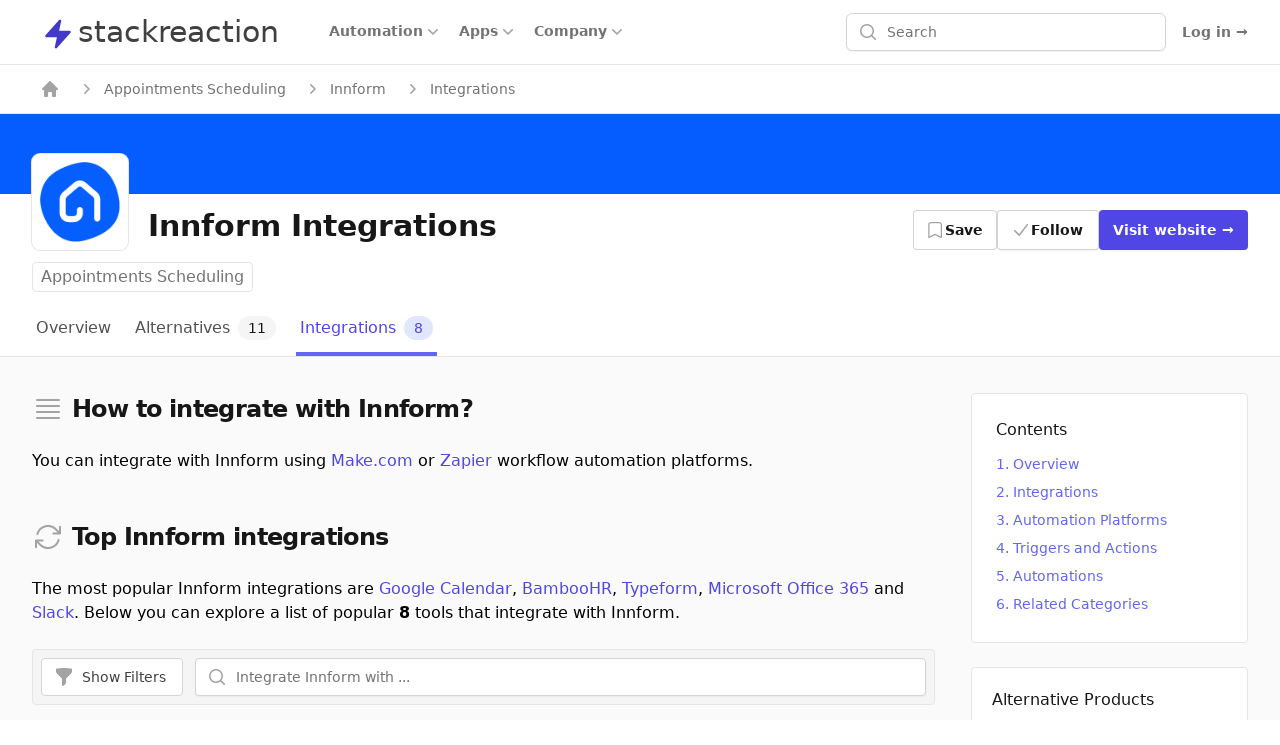

--- FILE ---
content_type: text/html; charset=utf-8
request_url: https://stackreaction.com/innform/integrations
body_size: 20307
content:
<!DOCTYPE html><html lang="en"><head><meta charSet="utf-8"/><meta name="viewport" content="width=device-width, initial-scale=1"/><link rel="preload" as="image" href="https://img.stackreaction.com/apps/logos/zapier_32.png"/><link rel="preload" as="image" href="https://img.stackreaction.com/apps/logos/integromat_32.png"/><link rel="stylesheet" href="/_next/static/css/69c417a14635a68a.css" data-precedence="next"/><link rel="stylesheet" href="/_next/static/css/0dffb57325612553.css" data-precedence="next"/><link rel="preload" as="script" fetchPriority="low" href="/_next/static/chunks/webpack-a25bb98682271da9.js"/><script src="/_next/static/chunks/fd9d1056-9327a8d932d96e38.js" async=""></script><script src="/_next/static/chunks/7023-9ef7b334e68cf87c.js" async=""></script><script src="/_next/static/chunks/main-app-0d9d9a432c2a7d4f.js" async=""></script><script src="/_next/static/chunks/app/%5Blocale%5D/error-de74ee78becaccfa.js" async=""></script><script src="/_next/static/chunks/9728-09e5b87496ebf545.js" async=""></script><script src="/_next/static/chunks/2022-b4e833754f630470.js" async=""></script><script src="/_next/static/chunks/654-e950b6623b8f7c48.js" async=""></script><script src="/_next/static/chunks/8576-5dbd039d06345ee0.js" async=""></script><script src="/_next/static/chunks/998-53f49d85c204c252.js" async=""></script><script src="/_next/static/chunks/756-3b1a73e08d5a163e.js" async=""></script><script src="/_next/static/chunks/7770-ccc9bb3283d38b5b.js" async=""></script><script src="/_next/static/chunks/8981-60bb643268c6a4c2.js" async=""></script><script src="/_next/static/chunks/3591-050c995746bc8118.js" async=""></script><script src="/_next/static/chunks/8963-96b8700392b19ce9.js" async=""></script><script src="/_next/static/chunks/2756-450a409f85e43f7b.js" async=""></script><script src="/_next/static/chunks/app/%5Blocale%5D/(application)/(home)/layout-7235bfa144cda283.js" async=""></script><script src="/_next/static/chunks/23-c450166cbb0c5d5d.js" async=""></script><script src="/_next/static/chunks/app/%5Blocale%5D/(application)/layout-110ec98da5caaf15.js" async=""></script><script src="/_next/static/chunks/8472-0c4773ee83a8a07b.js" async=""></script><script src="/_next/static/chunks/9343-54522e0837b0b36a.js" async=""></script><script src="/_next/static/chunks/231-b3c0b5b0252329e7.js" async=""></script><script src="/_next/static/chunks/8173-4848156095cc9dc8.js" async=""></script><script src="/_next/static/chunks/164-265c759be312bff2.js" async=""></script><script src="/_next/static/chunks/3952-799290ad2ec33414.js" async=""></script><script src="/_next/static/chunks/app/%5Blocale%5D/(application)/(main)/%5Buniversal_slug%5D/integrations/page-77d0d0a55ff4096f.js" async=""></script><title>Innform Integration &amp; Workflow Automation 2026 - StackReaction</title><meta name="description" content="View a full list of Innform integrations. Learn How to Connect Innform and 2001 other apps using Make.com or Zapier."/><link rel="author" href="https://stackreaction.com/@alextro"/><meta name="author" content="Alex Tro"/><meta name="category" content="technology"/><link rel="canonical" href="https://stackreaction.com/innform/integrations"/><meta property="og:title" content="Innform Integration &amp; Workflow Automation 2026 - StackReaction"/><meta property="og:description" content="View a full list of Innform integrations. Learn How to Connect Innform and 2001 other apps using Make.com or Zapier."/><meta property="og:url" content="https://stackreaction.com/innform/integrations"/><meta property="og:locale" content="en"/><meta property="og:image" content="https://img.stackreaction.com/apps/connections/innform.png"/><meta property="og:image:width" content="1200"/><meta property="og:image:height" content="600"/><meta property="og:image:alt" content="Innform Integrations"/><meta property="og:type" content="website"/><meta name="twitter:card" content="summary_large_image"/><meta name="twitter:creator" content="@stackreaction"/><meta name="twitter:title" content="Innform Integration &amp; Workflow Automation 2026 - StackReaction"/><meta name="twitter:description" content="View a full list of Innform integrations. Learn How to Connect Innform and 2001 other apps using Make.com or Zapier."/><meta name="twitter:image" content="https://img.stackreaction.com/apps/connections/innform.png"/><link rel="shortcut icon" href="/img/logo/favicon.ico"/><link rel="icon" href="/img/logo/favicon.ico"/><link rel="icon" href="/img/logo/logo-16px.png" sizes="16x16" type="image/png"/><link rel="icon" href="/img/logo/logo-32px.png" sizes="32x32" type="image/png"/><link rel="icon" href="/img/logo/logo-48px.png" sizes="48x48" type="image/png"/><link rel="icon" href="/img/logo/logo-120px.png" sizes="120x120" type="image/png"/><link rel="icon" href="/img/logo/logo-180px.png" sizes="180x180" type="image/png"/><link rel="icon" href="/img/logo/logo-192px.png" sizes="192x192" type="image/png"/><link rel="apple-touch-icon" href="/img/logo/logo-180px.png" sizes="180x180" type="image/png"/><script src="/_next/static/chunks/polyfills-78c92fac7aa8fdd8.js" noModule=""></script></head><body class="font-sans antialiased"><div><div class="min-h-screen"><div class="Toastify"></div><nav class="relative isolate z-10 bg-white border-b border-gray-200"><div class="mx-auto max-w-7xl px-0 sm:px-4 lg:px-8"><div class="flex h-16 justify-between sm:items-stretch"><div class="flex px-2 lg:px-0"><div class="flex flex-shrink-0 items-center px-1.5"><a href="/" class="p-0 focus:outline-none space-x-0.5"><span class="sr-only">stackreaction</span><span class="inline  pl-0.5 text-3xl text-gray-700"><svg xmlns="http://www.w3.org/2000/svg" viewBox="0 0 20 20" fill="currentColor" aria-hidden="true" data-slot="icon" class="text-crisp-700 inline h-8 w-8"><path d="M11.983 1.907a.75.75 0 0 0-1.292-.657l-8.5 9.5A.75.75 0 0 0 2.75 12h6.572l-1.305 6.093a.75.75 0 0 0 1.292.657l8.5-9.5A.75.75 0 0 0 17.25 8h-6.572l1.305-6.093Z"></path></svg></span><span class="inline pl-0.5 text-3xl text-gray-700">stackreaction</span></a></div><div class="hidden lg:flex lg:ml-9 lg:gap-x-9"><div class="inline-flex items-center border-b-2 border-transparent hover:border-crisp-500 hover:text-gray-700" data-headlessui-state=""><button class="hover:bg-gray-100  flex items-center gap-x-1 text-sm font-semibold text-gray-500 hover:text-gray-700 rounded px-2 py-1 outline-none" type="button" aria-expanded="false" data-headlessui-state=""><span>Automation</span><svg xmlns="http://www.w3.org/2000/svg" viewBox="0 0 20 20" fill="currentColor" aria-hidden="true" data-slot="icon" class="h-5 w-5 flex-none text-gray-400"><path fill-rule="evenodd" d="M5.22 8.22a.75.75 0 0 1 1.06 0L10 11.94l3.72-3.72a.75.75 0 1 1 1.06 1.06l-4.25 4.25a.75.75 0 0 1-1.06 0L5.22 9.28a.75.75 0 0 1 0-1.06Z" clip-rule="evenodd"></path></svg></button></div><div class="inline-flex items-center border-b-2 border-transparent hover:border-crisp-500 hover:text-gray-700" data-headlessui-state=""><button class="hover:bg-gray-100  flex items-center gap-x-1 text-sm font-semibold text-gray-500 hover:text-gray-700 rounded px-2 py-1 outline-none" type="button" aria-expanded="false" data-headlessui-state=""><span>Apps</span><svg xmlns="http://www.w3.org/2000/svg" viewBox="0 0 20 20" fill="currentColor" aria-hidden="true" data-slot="icon" class="h-5 w-5 flex-none text-gray-400"><path fill-rule="evenodd" d="M5.22 8.22a.75.75 0 0 1 1.06 0L10 11.94l3.72-3.72a.75.75 0 1 1 1.06 1.06l-4.25 4.25a.75.75 0 0 1-1.06 0L5.22 9.28a.75.75 0 0 1 0-1.06Z" clip-rule="evenodd"></path></svg></button></div><div class="inline-flex items-center border-b-2 border-transparent hover:border-crisp-500 hover:text-gray-700" data-headlessui-state=""><button class="hover:bg-gray-100  flex items-center gap-x-1 text-sm font-semibold text-gray-500 hover:text-gray-700 rounded px-2 py-1 outline-none" type="button" aria-expanded="false" data-headlessui-state="">Company<svg xmlns="http://www.w3.org/2000/svg" viewBox="0 0 20 20" fill="currentColor" aria-hidden="true" data-slot="icon" class="h-5 w-5 flex-none text-gray-400"><path fill-rule="evenodd" d="M5.22 8.22a.75.75 0 0 1 1.06 0L10 11.94l3.72-3.72a.75.75 0 1 1 1.06 1.06l-4.25 4.25a.75.75 0 0 1-1.06 0L5.22 9.28a.75.75 0 0 1 0-1.06Z" clip-rule="evenodd"></path></svg></button></div></div><div style="position:fixed;top:1px;left:1px;width:1px;height:0;padding:0;margin:-1px;overflow:hidden;clip:rect(0, 0, 0, 0);white-space:nowrap;border-width:0;display:none"></div></div><div class="flex-1 flex items-center justify-center px-0 lg:ml-6 lg:justify-end"><div class="max-w-lg w-full lg:max-w-xs relative"><div class="min-w-0 flex-1"><label for="search" class="sr-only">Search</label><div class="flex "><div class="hidden sm:block relative flex items-stretch flex-grow focus-within:z-10"><div class="absolute inset-y-0 left-0 pl-3 flex items-center pointer-events-none"><svg xmlns="http://www.w3.org/2000/svg" viewBox="0 0 20 20" fill="currentColor" aria-hidden="true" data-slot="icon" class="h-5 w-5 text-gray-400"><path fill-rule="evenodd" d="M9 3.5a5.5 5.5 0 1 0 0 11 5.5 5.5 0 0 0 0-11ZM2 9a7 7 0 1 1 12.452 4.391l3.328 3.329a.75.75 0 1 1-1.06 1.06l-3.329-3.328A7 7 0 0 1 2 9Z" clip-rule="evenodd"></path></svg></div><input id="search" class="block w-full pl-10 pr-3 py-2 border border-gray-300 rounded-md leading-5 bg-white shadow-sm placeholder-gray-500 focus:outline-none focus:placeholder-gray-400 focus:ring-1 focus:ring-crisp-600 focus:border-crisp-600 sm:text-sm" placeholder="Search" name="search" value=""/></div><button class="sm:hidden ml-auto flex-shrink-0 bg-white px-3 py-3 text-gray-400  hover:text-gray-500 focus:outline-none focus:ring-2 focus:ring-offset-2 focus:ring-crisp-500"><span class="sr-only">Search</span><svg xmlns="http://www.w3.org/2000/svg" viewBox="0 0 20 20" fill="currentColor" aria-hidden="true" data-slot="icon" class="h-6 w-6"><path fill-rule="evenodd" d="M9 3.5a5.5 5.5 0 1 0 0 11 5.5 5.5 0 0 0 0-11ZM2 9a7 7 0 1 1 12.452 4.391l3.328 3.329a.75.75 0 1 1-1.06 1.06l-3.329-3.328A7 7 0 0 1 2 9Z" clip-rule="evenodd"></path></svg></button></div></div><div class="text-sm z-10  mt-16 bg-white  overflow-auto rounded-md  max-h-56 absolute inset-x-0 top-0 border-gray-200"><ul class="w-full"></ul><ul class="w-full"></ul></div></div></div><div class="flex items-center lg:hidden"><button type="button" class="inline-flex items-center justify-center rounded-md p-3 text-gray-700"><span class="sr-only">Open main menu</span><svg xmlns="http://www.w3.org/2000/svg" fill="none" viewBox="0 0 24 24" stroke-width="1.5" stroke="currentColor" aria-hidden="true" data-slot="icon" class="h-6 w-6"><path stroke-linecap="round" stroke-linejoin="round" d="M3.75 6.75h16.5M3.75 12h16.5m-16.5 5.25h16.5"></path></svg></button></div><div class="hidden lg:ml-4 lg:flex lg:items-center"><div class="hidden lg:flex lg:flex-1 lg:justify-end"><a href="/earlyaccess" class="text-sm font-semibold leading-6 text-gray-500 hover:text-crisp-500">Log in <span aria-hidden="true">→</span></a></div></div></div></div><div style="position:fixed;top:1px;left:1px;width:1px;height:0;padding:0;margin:-1px;overflow:hidden;clip:rect(0, 0, 0, 0);white-space:nowrap;border-width:0;display:none"></div></nav><div><script type="application/ld+json">{"@context":"https://schema.org","@type":"BreadcrumbList","itemListElement":[{"@type":"ListItem","position":1,"name":"home","item":"https://stackreaction.com/"},{"@type":"ListItem","position":2,"name":"Appointments Scheduling","item":"https://stackreaction.com/appointments-scheduling"},{"@type":"ListItem","position":3,"name":"Innform","item":"https://stackreaction.com/innform"},{"@type":"ListItem","position":4,"name":"Integrations","item":"https://stackreaction.com/innform/integrations"}]}</script><div class="border-b border-gray-200"><nav class="flex py-0 mx-auto max-w-7xl px-6 xl:px-8" aria-label="Breadcrumb"><ol class="hidden sm:flex items-center space-x-2 truncate "><li><div class="flex items-center"><a href="/" aria-label="home" class="px-2 py-3.5 text-sm font-medium text-gray-500 hover:text-gray-700"><svg xmlns="http://www.w3.org/2000/svg" viewBox="0 0 20 20" fill="currentColor" aria-hidden="true" data-slot="icon" class="flex-shrink-0 h-5 w-5 text-gray-400"><path fill-rule="evenodd" d="M9.293 2.293a1 1 0 0 1 1.414 0l7 7A1 1 0 0 1 17 11h-1v6a1 1 0 0 1-1 1h-2a1 1 0 0 1-1-1v-3a1 1 0 0 0-1-1H9a1 1 0 0 0-1 1v3a1 1 0 0 1-1 1H5a1 1 0 0 1-1-1v-6H3a1 1 0 0 1-.707-1.707l7-7Z" clip-rule="evenodd"></path></svg></a></div></li><li><div class="flex items-center"><svg xmlns="http://www.w3.org/2000/svg" viewBox="0 0 20 20" fill="currentColor" aria-hidden="true" data-slot="icon" class="flex-shrink-0 h-5 w-5 text-gray-400"><path fill-rule="evenodd" d="M8.22 5.22a.75.75 0 0 1 1.06 0l4.25 4.25a.75.75 0 0 1 0 1.06l-4.25 4.25a.75.75 0 0 1-1.06-1.06L11.94 10 8.22 6.28a.75.75 0 0 1 0-1.06Z" clip-rule="evenodd"></path></svg><a href="/appointments-scheduling" aria-label="Appointments Scheduling" class="px-2 py-3.5 text-sm font-medium text-gray-500 hover:text-gray-700">Appointments Scheduling</a></div></li><li><div class="flex items-center"><svg xmlns="http://www.w3.org/2000/svg" viewBox="0 0 20 20" fill="currentColor" aria-hidden="true" data-slot="icon" class="flex-shrink-0 h-5 w-5 text-gray-400"><path fill-rule="evenodd" d="M8.22 5.22a.75.75 0 0 1 1.06 0l4.25 4.25a.75.75 0 0 1 0 1.06l-4.25 4.25a.75.75 0 0 1-1.06-1.06L11.94 10 8.22 6.28a.75.75 0 0 1 0-1.06Z" clip-rule="evenodd"></path></svg><a href="/innform" aria-label="Innform" class="px-2 py-3.5 text-sm font-medium text-gray-500 hover:text-gray-700">Innform</a></div></li><li><div class="flex items-center"><svg xmlns="http://www.w3.org/2000/svg" viewBox="0 0 20 20" fill="currentColor" aria-hidden="true" data-slot="icon" class="flex-shrink-0 h-5 w-5 text-gray-400"><path fill-rule="evenodd" d="M8.22 5.22a.75.75 0 0 1 1.06 0l4.25 4.25a.75.75 0 0 1 0 1.06l-4.25 4.25a.75.75 0 0 1-1.06-1.06L11.94 10 8.22 6.28a.75.75 0 0 1 0-1.06Z" clip-rule="evenodd"></path></svg><span class="px-2 py-3.5 text-sm font-medium text-gray-500">Integrations</span></div></li></ol><div class="flex sm:hidden"><a href="/innform" class="group inline-flex py-3.5 space-x-3 text-sm font-medium text-gray-500 hover:text-gray-700"><svg xmlns="http://www.w3.org/2000/svg" viewBox="0 0 20 20" fill="currentColor" aria-hidden="true" data-slot="icon" class="flex-shrink-0 h-5 w-5 text-gray-400 group-hover:text-gray-600"><path fill-rule="evenodd" d="M18 10a.75.75 0 0 1-.75.75H4.66l2.1 1.95a.75.75 0 1 1-1.02 1.1l-3.5-3.25a.75.75 0 0 1 0-1.1l3.5-3.25a.75.75 0 1 1 1.02 1.1l-2.1 1.95h12.59A.75.75 0 0 1 18 10Z" clip-rule="evenodd"></path></svg><span>Innform</span></a></div></nav></div><div class="h-20  w-full object-cover" style="background-color:#055CFF"></div><article><header class="border-b border-gray-200"><div class="max-w-7xl mx-auto px-4 sm:px-6 lg:px-8"><div class=" text-center sm:text-left space-y-3"><div class="-mt-10  sm:flex sm:items-end sm:space-x-5  "><div class="sm:flex "><div class="h-24 w-24 bg-white rounded-lg p-2 ring-1 ring-gray-200 mx-auto"><img src="https://img.stackreaction.com/apps/logos/innform_192.png" alt="Innform" title="Innform" class="h-20 w-20 text-5xl text-white" width="192" height="192" loading="lazy"/></div></div><div class="mt-6 flex-auto sm:flex-1 sm:min-w-0 sm:flex sm:items-center sm:justify-end sm:space-x-6"><div class=" mt-6 min-w-0 flex-1"><h1 class="text-3xl font-bold text-gray-900 lg:truncate ">Innform Integrations</h1></div><div class="mt-8"><div class="mx-0  grid grid-cols-3 sm:flex gap-3"><button type="button" class="inline-flex items-center gap-x-2 rounded bg-transparent py-2.5 px-3.5 text-sm font-semibold text-gray-900 hover:text-crisp-500 ring-1 ring-inset ring-gray-300"><svg xmlns="http://www.w3.org/2000/svg" fill="none" viewBox="0 0 24 24" stroke-width="1.5" stroke="currentColor" aria-hidden="true" data-slot="icon" class="-ml-0.5 h-5 w-5 text-gray-400"><path stroke-linecap="round" stroke-linejoin="round" d="M17.593 3.322c1.1.128 1.907 1.077 1.907 2.185V21L12 17.25 4.5 21V5.507c0-1.108.806-2.057 1.907-2.185a48.507 48.507 0 0 1 11.186 0Z"></path></svg>Save</button><button type="button" class="inline-flex items-center gap-x-1 rounded bg-white py-2.5 px-4 text-sm font-semibold text-gray-900 shadow-sm hover:ring-crisp-500 ring-1 ring-inset ring-gray-300"><svg xmlns="http://www.w3.org/2000/svg" viewBox="0 0 20 20" fill="currentColor" aria-hidden="true" data-slot="icon" class="-ml-0.5 h-5 w-5 text-gray-400"><path fill-rule="evenodd" d="M16.704 4.153a.75.75 0 0 1 .143 1.052l-8 10.5a.75.75 0 0 1-1.127.075l-4.5-4.5a.75.75 0 0 1 1.06-1.06l3.894 3.893 7.48-9.817a.75.75 0 0 1 1.05-.143Z" clip-rule="evenodd"></path></svg>Follow</button><a href="https://www.innform.io?ref=stackreaction" target="_bkank" class="rounded bg-crisp-600 py-2.5 px-3.5 text-sm font-semibold text-white shadow-sm hover:bg-crisp-500 focus-visible:outline focus-visible:outline-2 focus-visible:outline-offset-2 focus-visible:outline-crisp-600">Visit <span class="hidden lg:inline">website</span> <span aria-hidden="true">→</span></a></div></div></div></div><div class="space-y-3"><div class="flex items-center text-gray-500 "><a href="/appointments-scheduling" class="mx-auto sm:mx-0 px-2 py-0.5 rounded font-medium bg-white text-gray-500 border border-gray-200">Appointments Scheduling</a></div></div><nav class="mx-auto -mb-px flex md:block overflow-x-auto space-x-4 scrollbar-hide" aria-label="Tabs"><a href="/innform" class="border-transparent text-gray-600 hover:text-gray-600 hover:border-crisp-500 group inline-flex items-center py-3 px-1 border-b-4 font-medium text-base hover:text-crisp-500"><span>Overview</span></a><a href="/innform/alternatives" class="border-transparent text-gray-600 hover:text-gray-600 hover:border-crisp-500 group inline-flex items-center py-3 px-1 border-b-4 font-medium text-base hover:text-crisp-500"><span>Alternatives</span><span class="bg-gray-100 text-gray-900 ml-2 py-0.5 px-2.5 rounded-full text-sm font-medium">11</span></a><a href="/innform/integrations" class="border-crisp-500 text-crisp-600 group inline-flex items-center py-3 px-1 border-b-4 font-medium text-base hover:text-crisp-500" aria-current="page"><span>Integrations</span><span class="bg-crisp-100 text-crisp-600 ml-2 py-0.5 px-2.5 rounded-full text-sm font-medium">8</span></a></nav></div></div></header><div class="bg-gray-50 py-9"><div class="max-w-7xl mx-auto px-4 sm:px-6 lg:px-8  grid grid-cols-1 lg:grid-cols-12 gap-9"><main class="col-span-1 lg:col-span-9 space-y-6"><div class="space-y-12"><div class="space-y-6"><div class=""><div id="overview" class="h-0"></div><div class="flex items-center"><div class="flex-shrink-0"><svg xmlns="http://www.w3.org/2000/svg" fill="none" viewBox="0 0 24 24" stroke-width="1.5" stroke="currentColor" aria-hidden="true" data-slot="icon" class="h-8 w-8 text-gray-400"><path stroke-linecap="round" stroke-linejoin="round" d="M3.75 5.25h16.5m-16.5 4.5h16.5m-16.5 4.5h16.5m-16.5 4.5h16.5"></path></svg></div><div class="flex-1 ml-2"><h2 class="text-2xl font-semibold tracking-tight text-gray-900">How to integrate with Innform?</h2></div></div></div><div class="space-y-3"><p>You can integrate with Innform using <a href="/integromat" class="text-crisp-600 font-medium hover:underline">Make.com</a> or <a href="/zapier" class="text-crisp-600 font-medium hover:underline">Zapier</a> workflow automation platforms.</p></div></div><div class="space-y-6"><div class=""><div id="integrations" class="h-0"></div><div class="flex items-center"><div class="flex-shrink-0"><svg xmlns="http://www.w3.org/2000/svg" fill="none" viewBox="0 0 24 24" stroke-width="1.5" stroke="currentColor" aria-hidden="true" data-slot="icon" class="h-8 w-8 text-gray-400"><path stroke-linecap="round" stroke-linejoin="round" d="M16.023 9.348h4.992v-.001M2.985 19.644v-4.992m0 0h4.992m-4.993 0 3.181 3.183a8.25 8.25 0 0 0 13.803-3.7M4.031 9.865a8.25 8.25 0 0 1 13.803-3.7l3.181 3.182m0-4.991v4.99"></path></svg></div><div class="flex-1 ml-2"><h2 class="text-2xl font-semibold tracking-tight text-gray-900">Top Innform integrations</h2></div></div></div><div class="space-y-6"><div class="space-y-3"><p>The most popular Innform integrations are <a href="/google-calendar" class="text-crisp-600 font-medium hover:underline">Google Calendar</a>, <a href="/bamboohr" class="text-crisp-600 font-medium hover:underline">BambooHR</a>, <a href="/typeform" class="text-crisp-600 font-medium hover:underline">Typeform</a>, <a href="/office-365" class="text-crisp-600 font-medium hover:underline">Microsoft Office 365</a> and <a href="/slack" class="text-crisp-600 font-medium hover:underline">Slack</a>.<!-- --> <!-- -->Below you can explore a list of popular <strong>8</strong> tools that integrate with Innform.</p></div><div class=" border-gray-200 rounded bg-gray-100 border"><div class="p-2 space-x-3 flex items-center justify-between "><div class="flex"><button type="button" class="relative inline-flex items-center px-4 py-2                 rounded border border-gray-300 bg-white text-sm font-medium text-gray-700 hover:bg-gray-50                 focus:outline-none"><svg xmlns="http://www.w3.org/2000/svg" viewBox="0 0 20 20" fill="currentColor" aria-hidden="true" data-slot="icon" class="-ml-1 mr-2 h-5 w-5 text-gray-400"><path fill-rule="evenodd" d="M2.628 1.601C5.028 1.206 7.49 1 10 1s4.973.206 7.372.601a.75.75 0 0 1 .628.74v2.288a2.25 2.25 0 0 1-.659 1.59l-4.682 4.683a2.25 2.25 0 0 0-.659 1.59v3.037c0 .684-.31 1.33-.844 1.757l-1.937 1.55A.75.75 0 0 1 8 18.25v-5.757a2.25 2.25 0 0 0-.659-1.591L2.659 6.22A2.25 2.25 0 0 1 2 4.629V2.34a.75.75 0 0 1 .628-.74Z" clip-rule="evenodd"></path></svg><span>Show</span> <span class="hidden sm:flex">Filters</span></button></div><div class="min-w-0 flex-1"><div class=" relative flex items-stretch flex-grow"><div class="absolute inset-y-0 left-0 pl-3 flex items-center pointer-events-none"><svg xmlns="http://www.w3.org/2000/svg" viewBox="0 0 20 20" fill="currentColor" aria-hidden="true" data-slot="icon" class="h-5 w-5 text-gray-400"><path fill-rule="evenodd" d="M9 3.5a5.5 5.5 0 1 0 0 11 5.5 5.5 0 0 0 0-11ZM2 9a7 7 0 1 1 12.452 4.391l3.328 3.329a.75.75 0 1 1-1.06 1.06l-3.329-3.328A7 7 0 0 1 2 9Z" clip-rule="evenodd"></path></svg></div><input id="search_app_connections" class="block w-full pl-10 pr-3 py-2 text-sm border border-gray-300 rounded leading-5 bg-white shadow-sm placeholder-gray-500  focus:outline-none focus:placeholder-gray-400 focus:ring-1 focus:ring-crisp-600 focus:border-crisp-600 " placeholder="Integrate Innform with ..." name="search_app_connections"/></div></div></div><div class="hidden"><div class=""><div class="max-w-7xl mx-auto py-2 px-3 sm:flex"><div class="mt-2 sm:mt-0"><div class=" flex flex-wrap items-center"><button class="bg-white text-gray-900 m-1 inline-flex rounded-full border border-gray-200 items-center py-1.5 pl-3 pr-2 text-sm font-medium"><span>All Categories</span><span class="bg-gray-100 text-gray-800 mx-1.5 inline-flex items-center px-1.5 py-0.5 rounded-full text-xs font-normal">8</span></button><button class="bg-white text-gray-900 m-1 inline-flex rounded-full border border-gray-200 items-center py-1.5 pl-3 pr-2 text-sm font-medium"><span>Calendar</span><span class="bg-gray-100 text-gray-800 mx-1.5 inline-flex items-center px-1.5 py-0.5 rounded-full text-xs font-normal">1</span></button><button class="bg-white text-gray-900 m-1 inline-flex rounded-full border border-gray-200 items-center py-1.5 pl-3 pr-2 text-sm font-medium"><span>Employee Performance Management</span><span class="bg-gray-100 text-gray-800 mx-1.5 inline-flex items-center px-1.5 py-0.5 rounded-full text-xs font-normal">1</span></button><button class="bg-white text-gray-900 m-1 inline-flex rounded-full border border-gray-200 items-center py-1.5 pl-3 pr-2 text-sm font-medium"><span>Form Builders</span><span class="bg-gray-100 text-gray-800 mx-1.5 inline-flex items-center px-1.5 py-0.5 rounded-full text-xs font-normal">1</span></button><button class="m-1 bg-white hover:bg-crisp-200 text-gray-900 inline-flex rounded-full border border-gray-200 items-center py-1.5 pl-3 pr-2 text-sm font-medium"><span>Show More ...</span><span class="bg-gray-100 text-gray-800 mx-1.5 inline-flex items-center px-1.5 py-0.5 rounded-full text-xs font-normal">5<!-- --> left</span></button></div></div></div></div><div class=""><div class="max-w-7xl mx-auto py-2 px-3 sm:flex"><div class="mt-2 sm:mt-0"><div class=" flex flex-wrap items-center"><button class="bg-white text-gray-900 m-1 inline-flex rounded-full border border-gray-200 items-center py-1.5 pl-3 pr-2 text-sm font-medium"><span>All Platforms</span><span class="bg-gray-100 text-gray-800 mx-1.5 inline-flex items-center px-1.5 py-0.5 rounded-full text-xs font-normal">8</span></button><button class="bg-white text-gray-900 m-1 inline-flex rounded-full border border-gray-200 items-center py-1.5 pl-3 pr-2 text-sm font-medium"><span>Zapier</span><span class="bg-gray-100 text-gray-800 mx-1.5 inline-flex items-center px-1.5 py-0.5 rounded-full text-xs font-normal">8</span></button><button class="bg-white text-gray-900 m-1 inline-flex rounded-full border border-gray-200 items-center py-1.5 pl-3 pr-2 text-sm font-medium"><span>Make.com</span><span class="bg-gray-100 text-gray-800 mx-1.5 inline-flex items-center px-1.5 py-0.5 rounded-full text-xs font-normal">7</span></button></div></div></div></div></div></div><div><div class="border border-gray-200 rounded bg-white"><div class="border-b border-gray-200 px-4 py-5 sm:px-6"><div class="-ml-4 -mt-4 flex flex-wrap items-center justify-between sm:flex-nowrap"><div class="ml-4 mt-4"><div class="flex items-center space-x-3"><div class="flex-shrink-0"><a href="/google-calendar"><img src="https://img.stackreaction.com/apps/logos/google-calendar_48.png" alt="Google Calendar" title="Google Calendar" class="h-12 w-12 rounded" width="48" height="48" loading="lazy"/></a></div><div class=""><h2 class="inline text-base font-semibold leading-6 text-gray-900"><a href="/innform/integrations/google-calendar">Google Calendar</a></h2><p class="text-sm text-gray-500">Calendar</p></div></div></div><div class="ml-4 mt-4 flex flex-shrink-0"><button type="button" aria-label="Save" disabled="" class="relative inline-flex items-center rounded bg-white px-3 py-2 text-sm font-semibold text-gray-900 shadow-sm ring-1 ring-inset ring-gray-300 hover:bg-gray-50"><svg xmlns="http://www.w3.org/2000/svg" fill="none" viewBox="0 0 24 24" stroke-width="1.5" stroke="currentColor" aria-hidden="true" data-slot="icon" class=" h-5 w-5 text-gray-400"><path stroke-linecap="round" stroke-linejoin="round" d="M17.593 3.322c1.1.128 1.907 1.077 1.907 2.185V21L12 17.25 4.5 21V5.507c0-1.108.806-2.057 1.907-2.185a48.507 48.507 0 0 1 11.186 0Z"></path></svg></button><a href="/innform/integrations/google-calendar" class="relative ml-3 inline-flex items-center rounded bg-white px-3 py-2 text-sm font-semibold text-gray-900 shadow-sm ring-1 ring-inset ring-gray-300 hover:bg-gray-50"><svg xmlns="http://www.w3.org/2000/svg" fill="none" viewBox="0 0 24 24" stroke-width="1.5" stroke="currentColor" aria-hidden="true" data-slot="icon" class="-ml-0.5 mr-1.5 h-5 w-5 text-gray-400"><path stroke-linecap="round" stroke-linejoin="round" d="M16.023 9.348h4.992v-.001M2.985 19.644v-4.992m0 0h4.992m-4.993 0 3.181 3.183a8.25 8.25 0 0 0 13.803-3.7M4.031 9.865a8.25 8.25 0 0 1 13.803-3.7l3.181 3.182m0-4.991v4.99"></path></svg><span>View Integration</span></a><a href="/google-calendar" class="relative ml-3 inline-flex items-center rounded bg-white px-3 py-2 text-sm font-semibold text-gray-900 shadow-sm ring-1 ring-inset ring-gray-300 hover:bg-gray-50"><span>View Profile</span></a></div></div></div><div class="px-4 sm:px-6 py-3 text-sm"><div class="flex flex-wrap gap-x-3 "><a href="/google-calendar/alternatives" class="group space-x-1 text-gray-500 py-3"><span class="font-semibold  text-crisp-600">29</span><span class="group-hover:underline">alternatives</span></a><a href="/google-calendar/integrations" class="group space-x-1 text-gray-500 py-3"><span class="font-semibold  text-crisp-600">12</span><span class="group-hover:underline">workflow automation platforms supported</span></a></div></div></div></div><div><div class="border border-gray-200 rounded bg-white"><div class="border-b border-gray-200 px-4 py-5 sm:px-6"><div class="-ml-4 -mt-4 flex flex-wrap items-center justify-between sm:flex-nowrap"><div class="ml-4 mt-4"><div class="flex items-center space-x-3"><div class="flex-shrink-0"><a href="/bamboohr"><img src="https://img.stackreaction.com/apps/logos/bamboohr_48.png" alt="BambooHR" title="BambooHR" class="h-12 w-12 rounded" width="48" height="48" loading="lazy"/></a></div><div class=""><h2 class="inline text-base font-semibold leading-6 text-gray-900"><a href="/innform/integrations/bamboohr">BambooHR</a></h2><p class="text-sm text-gray-500">Employee Performance Management</p></div></div></div><div class="ml-4 mt-4 flex flex-shrink-0"><button type="button" aria-label="Save" disabled="" class="relative inline-flex items-center rounded bg-white px-3 py-2 text-sm font-semibold text-gray-900 shadow-sm ring-1 ring-inset ring-gray-300 hover:bg-gray-50"><svg xmlns="http://www.w3.org/2000/svg" fill="none" viewBox="0 0 24 24" stroke-width="1.5" stroke="currentColor" aria-hidden="true" data-slot="icon" class=" h-5 w-5 text-gray-400"><path stroke-linecap="round" stroke-linejoin="round" d="M17.593 3.322c1.1.128 1.907 1.077 1.907 2.185V21L12 17.25 4.5 21V5.507c0-1.108.806-2.057 1.907-2.185a48.507 48.507 0 0 1 11.186 0Z"></path></svg></button><a href="/innform/integrations/bamboohr" class="relative ml-3 inline-flex items-center rounded bg-white px-3 py-2 text-sm font-semibold text-gray-900 shadow-sm ring-1 ring-inset ring-gray-300 hover:bg-gray-50"><svg xmlns="http://www.w3.org/2000/svg" fill="none" viewBox="0 0 24 24" stroke-width="1.5" stroke="currentColor" aria-hidden="true" data-slot="icon" class="-ml-0.5 mr-1.5 h-5 w-5 text-gray-400"><path stroke-linecap="round" stroke-linejoin="round" d="M16.023 9.348h4.992v-.001M2.985 19.644v-4.992m0 0h4.992m-4.993 0 3.181 3.183a8.25 8.25 0 0 0 13.803-3.7M4.031 9.865a8.25 8.25 0 0 1 13.803-3.7l3.181 3.182m0-4.991v4.99"></path></svg><span>View Integration</span></a><a href="/bamboohr" class="relative ml-3 inline-flex items-center rounded bg-white px-3 py-2 text-sm font-semibold text-gray-900 shadow-sm ring-1 ring-inset ring-gray-300 hover:bg-gray-50"><span>View Profile</span></a></div></div></div><div class="px-4 sm:px-6 py-3 text-sm"><div class="flex flex-wrap gap-x-3 "><a href="/bamboohr/alternatives" class="group space-x-1 text-gray-500 py-3"><span class="font-semibold  text-crisp-600">12</span><span class="group-hover:underline">alternatives</span></a><a href="/bamboohr/integrations" class="group space-x-1 text-gray-500 py-3"><span class="font-semibold  text-crisp-600">8</span><span class="group-hover:underline">workflow automation platforms supported</span></a></div></div></div></div><div><div class="border border-gray-200 rounded bg-white"><div class="border-b border-gray-200 px-4 py-5 sm:px-6"><div class="-ml-4 -mt-4 flex flex-wrap items-center justify-between sm:flex-nowrap"><div class="ml-4 mt-4"><div class="flex items-center space-x-3"><div class="flex-shrink-0"><a href="/typeform"><img src="https://img.stackreaction.com/apps/logos/typeform_48.png" alt="Typeform" title="Typeform" class="h-12 w-12 rounded" width="48" height="48" loading="lazy"/></a></div><div class=""><h2 class="inline text-base font-semibold leading-6 text-gray-900"><a href="/innform/integrations/typeform">Typeform</a></h2><p class="text-sm text-gray-500">Form Builders</p></div></div></div><div class="ml-4 mt-4 flex flex-shrink-0"><button type="button" aria-label="Save" disabled="" class="relative inline-flex items-center rounded bg-white px-3 py-2 text-sm font-semibold text-gray-900 shadow-sm ring-1 ring-inset ring-gray-300 hover:bg-gray-50"><svg xmlns="http://www.w3.org/2000/svg" fill="none" viewBox="0 0 24 24" stroke-width="1.5" stroke="currentColor" aria-hidden="true" data-slot="icon" class=" h-5 w-5 text-gray-400"><path stroke-linecap="round" stroke-linejoin="round" d="M17.593 3.322c1.1.128 1.907 1.077 1.907 2.185V21L12 17.25 4.5 21V5.507c0-1.108.806-2.057 1.907-2.185a48.507 48.507 0 0 1 11.186 0Z"></path></svg></button><a href="/innform/integrations/typeform" class="relative ml-3 inline-flex items-center rounded bg-white px-3 py-2 text-sm font-semibold text-gray-900 shadow-sm ring-1 ring-inset ring-gray-300 hover:bg-gray-50"><svg xmlns="http://www.w3.org/2000/svg" fill="none" viewBox="0 0 24 24" stroke-width="1.5" stroke="currentColor" aria-hidden="true" data-slot="icon" class="-ml-0.5 mr-1.5 h-5 w-5 text-gray-400"><path stroke-linecap="round" stroke-linejoin="round" d="M16.023 9.348h4.992v-.001M2.985 19.644v-4.992m0 0h4.992m-4.993 0 3.181 3.183a8.25 8.25 0 0 0 13.803-3.7M4.031 9.865a8.25 8.25 0 0 1 13.803-3.7l3.181 3.182m0-4.991v4.99"></path></svg><span>View Integration</span></a><a href="/typeform" class="relative ml-3 inline-flex items-center rounded bg-white px-3 py-2 text-sm font-semibold text-gray-900 shadow-sm ring-1 ring-inset ring-gray-300 hover:bg-gray-50"><span>View Profile</span></a></div></div></div><div class="px-4 sm:px-6 py-3 text-sm"><div class="flex flex-wrap gap-x-3 "><a href="/typeform/alternatives" class="group space-x-1 text-gray-500 py-3"><span class="font-semibold  text-crisp-600">46</span><span class="group-hover:underline">alternatives</span></a><a href="/typeform/integrations" class="group space-x-1 text-gray-500 py-3"><span class="font-semibold  text-crisp-600">10</span><span class="group-hover:underline">workflow automation platforms supported</span></a></div></div></div></div><div><div class="border border-gray-200 rounded bg-white"><div class="border-b border-gray-200 px-4 py-5 sm:px-6"><div class="-ml-4 -mt-4 flex flex-wrap items-center justify-between sm:flex-nowrap"><div class="ml-4 mt-4"><div class="flex items-center space-x-3"><div class="flex-shrink-0"><a href="/office-365"><img src="https://img.stackreaction.com/apps/logos/office-365_48.png" alt="Microsoft Office 365" title="Microsoft Office 365" class="h-12 w-12 rounded" width="48" height="48" loading="lazy"/></a></div><div class=""><h2 class="inline text-base font-semibold leading-6 text-gray-900"><a href="/innform/integrations/office-365">Microsoft Office 365</a></h2><p class="text-sm text-gray-500">Emails</p></div></div></div><div class="ml-4 mt-4 flex flex-shrink-0"><button type="button" aria-label="Save" disabled="" class="relative inline-flex items-center rounded bg-white px-3 py-2 text-sm font-semibold text-gray-900 shadow-sm ring-1 ring-inset ring-gray-300 hover:bg-gray-50"><svg xmlns="http://www.w3.org/2000/svg" fill="none" viewBox="0 0 24 24" stroke-width="1.5" stroke="currentColor" aria-hidden="true" data-slot="icon" class=" h-5 w-5 text-gray-400"><path stroke-linecap="round" stroke-linejoin="round" d="M17.593 3.322c1.1.128 1.907 1.077 1.907 2.185V21L12 17.25 4.5 21V5.507c0-1.108.806-2.057 1.907-2.185a48.507 48.507 0 0 1 11.186 0Z"></path></svg></button><a href="/innform/integrations/office-365" class="relative ml-3 inline-flex items-center rounded bg-white px-3 py-2 text-sm font-semibold text-gray-900 shadow-sm ring-1 ring-inset ring-gray-300 hover:bg-gray-50"><svg xmlns="http://www.w3.org/2000/svg" fill="none" viewBox="0 0 24 24" stroke-width="1.5" stroke="currentColor" aria-hidden="true" data-slot="icon" class="-ml-0.5 mr-1.5 h-5 w-5 text-gray-400"><path stroke-linecap="round" stroke-linejoin="round" d="M16.023 9.348h4.992v-.001M2.985 19.644v-4.992m0 0h4.992m-4.993 0 3.181 3.183a8.25 8.25 0 0 0 13.803-3.7M4.031 9.865a8.25 8.25 0 0 1 13.803-3.7l3.181 3.182m0-4.991v4.99"></path></svg><span>View Integration</span></a><a href="/office-365" class="relative ml-3 inline-flex items-center rounded bg-white px-3 py-2 text-sm font-semibold text-gray-900 shadow-sm ring-1 ring-inset ring-gray-300 hover:bg-gray-50"><span>View Profile</span></a></div></div></div><div class="px-4 sm:px-6 py-3 text-sm"><div class="flex flex-wrap gap-x-3 "><a href="/office-365/alternatives" class="group space-x-1 text-gray-500 py-3"><span class="font-semibold  text-crisp-600">13</span><span class="group-hover:underline">alternatives</span></a><a href="/office-365/integrations" class="group space-x-1 text-gray-500 py-3"><span class="font-semibold  text-crisp-600">4</span><span class="group-hover:underline">workflow automation platforms supported</span></a></div></div></div></div><div><div class="border border-gray-200 rounded bg-white"><div class="border-b border-gray-200 px-4 py-5 sm:px-6"><div class="-ml-4 -mt-4 flex flex-wrap items-center justify-between sm:flex-nowrap"><div class="ml-4 mt-4"><div class="flex items-center space-x-3"><div class="flex-shrink-0"><a href="/slack"><img src="https://img.stackreaction.com/apps/logos/slack_48.png" alt="Slack" title="Slack" class="h-12 w-12 rounded" width="48" height="48" loading="lazy"/></a></div><div class=""><h2 class="inline text-base font-semibold leading-6 text-gray-900"><a href="/innform/integrations/slack">Slack</a></h2><p class="text-sm text-gray-500">Team Chat</p></div></div></div><div class="ml-4 mt-4 flex flex-shrink-0"><button type="button" aria-label="Save" disabled="" class="relative inline-flex items-center rounded bg-white px-3 py-2 text-sm font-semibold text-gray-900 shadow-sm ring-1 ring-inset ring-gray-300 hover:bg-gray-50"><svg xmlns="http://www.w3.org/2000/svg" fill="none" viewBox="0 0 24 24" stroke-width="1.5" stroke="currentColor" aria-hidden="true" data-slot="icon" class=" h-5 w-5 text-gray-400"><path stroke-linecap="round" stroke-linejoin="round" d="M17.593 3.322c1.1.128 1.907 1.077 1.907 2.185V21L12 17.25 4.5 21V5.507c0-1.108.806-2.057 1.907-2.185a48.507 48.507 0 0 1 11.186 0Z"></path></svg></button><a href="/innform/integrations/slack" class="relative ml-3 inline-flex items-center rounded bg-white px-3 py-2 text-sm font-semibold text-gray-900 shadow-sm ring-1 ring-inset ring-gray-300 hover:bg-gray-50"><svg xmlns="http://www.w3.org/2000/svg" fill="none" viewBox="0 0 24 24" stroke-width="1.5" stroke="currentColor" aria-hidden="true" data-slot="icon" class="-ml-0.5 mr-1.5 h-5 w-5 text-gray-400"><path stroke-linecap="round" stroke-linejoin="round" d="M16.023 9.348h4.992v-.001M2.985 19.644v-4.992m0 0h4.992m-4.993 0 3.181 3.183a8.25 8.25 0 0 0 13.803-3.7M4.031 9.865a8.25 8.25 0 0 1 13.803-3.7l3.181 3.182m0-4.991v4.99"></path></svg><span>View Integration</span></a><a href="/slack" class="relative ml-3 inline-flex items-center rounded bg-white px-3 py-2 text-sm font-semibold text-gray-900 shadow-sm ring-1 ring-inset ring-gray-300 hover:bg-gray-50"><span>View Profile</span></a></div></div></div><div class="px-4 sm:px-6 py-3 text-sm"><div class="flex flex-wrap gap-x-3 "><a href="/slack/alternatives" class="group space-x-1 text-gray-500 py-3"><span class="font-semibold  text-crisp-600">86</span><span class="group-hover:underline">alternatives</span></a><a href="/slack/integrations" class="group space-x-1 text-gray-500 py-3"><span class="font-semibold  text-crisp-600">12</span><span class="group-hover:underline">workflow automation platforms supported</span></a></div></div></div></div><div><div class="border border-gray-200 rounded bg-white"><div class="border-b border-gray-200 px-4 py-5 sm:px-6"><div class="-ml-4 -mt-4 flex flex-wrap items-center justify-between sm:flex-nowrap"><div class="ml-4 mt-4"><div class="flex items-center space-x-3"><div class="flex-shrink-0"><a href="/trello"><img src="https://img.stackreaction.com/apps/logos/trello_48.png" alt="Trello" title="Trello" class="h-12 w-12 rounded" width="48" height="48" loading="lazy"/></a></div><div class=""><h2 class="inline text-base font-semibold leading-6 text-gray-900"><a href="/innform/integrations/trello">Trello</a></h2><p class="text-sm text-gray-500">Task Management</p></div></div></div><div class="ml-4 mt-4 flex flex-shrink-0"><button type="button" aria-label="Save" disabled="" class="relative inline-flex items-center rounded bg-white px-3 py-2 text-sm font-semibold text-gray-900 shadow-sm ring-1 ring-inset ring-gray-300 hover:bg-gray-50"><svg xmlns="http://www.w3.org/2000/svg" fill="none" viewBox="0 0 24 24" stroke-width="1.5" stroke="currentColor" aria-hidden="true" data-slot="icon" class=" h-5 w-5 text-gray-400"><path stroke-linecap="round" stroke-linejoin="round" d="M17.593 3.322c1.1.128 1.907 1.077 1.907 2.185V21L12 17.25 4.5 21V5.507c0-1.108.806-2.057 1.907-2.185a48.507 48.507 0 0 1 11.186 0Z"></path></svg></button><a href="/innform/integrations/trello" class="relative ml-3 inline-flex items-center rounded bg-white px-3 py-2 text-sm font-semibold text-gray-900 shadow-sm ring-1 ring-inset ring-gray-300 hover:bg-gray-50"><svg xmlns="http://www.w3.org/2000/svg" fill="none" viewBox="0 0 24 24" stroke-width="1.5" stroke="currentColor" aria-hidden="true" data-slot="icon" class="-ml-0.5 mr-1.5 h-5 w-5 text-gray-400"><path stroke-linecap="round" stroke-linejoin="round" d="M16.023 9.348h4.992v-.001M2.985 19.644v-4.992m0 0h4.992m-4.993 0 3.181 3.183a8.25 8.25 0 0 0 13.803-3.7M4.031 9.865a8.25 8.25 0 0 1 13.803-3.7l3.181 3.182m0-4.991v4.99"></path></svg><span>View Integration</span></a><a href="/trello" class="relative ml-3 inline-flex items-center rounded bg-white px-3 py-2 text-sm font-semibold text-gray-900 shadow-sm ring-1 ring-inset ring-gray-300 hover:bg-gray-50"><span>View Profile</span></a></div></div></div><div class="px-4 sm:px-6 py-3 text-sm"><div class="flex flex-wrap gap-x-3 "><a href="/trello/alternatives" class="group space-x-1 text-gray-500 py-3"><span class="font-semibold  text-crisp-600">108</span><span class="group-hover:underline">alternatives</span></a><a href="/trello/integrations" class="group space-x-1 text-gray-500 py-3"><span class="font-semibold  text-crisp-600">12</span><span class="group-hover:underline">workflow automation platforms supported</span></a></div></div></div></div><div><div class="border border-gray-200 rounded bg-white"><div class="border-b border-gray-200 px-4 py-5 sm:px-6"><div class="-ml-4 -mt-4 flex flex-wrap items-center justify-between sm:flex-nowrap"><div class="ml-4 mt-4"><div class="flex items-center space-x-3"><div class="flex-shrink-0"><a href="/microsoft-teams"><img src="https://img.stackreaction.com/apps/logos/microsoft-teams_48.png" alt="Microsoft Teams" title="Microsoft Teams" class="h-12 w-12 rounded" width="48" height="48" loading="lazy"/></a></div><div class=""><h2 class="inline text-base font-semibold leading-6 text-gray-900"><a href="/innform/integrations/microsoft-teams">Microsoft Teams</a></h2><p class="text-sm text-gray-500">Video Conferencing</p></div></div></div><div class="ml-4 mt-4 flex flex-shrink-0"><button type="button" aria-label="Save" disabled="" class="relative inline-flex items-center rounded bg-white px-3 py-2 text-sm font-semibold text-gray-900 shadow-sm ring-1 ring-inset ring-gray-300 hover:bg-gray-50"><svg xmlns="http://www.w3.org/2000/svg" fill="none" viewBox="0 0 24 24" stroke-width="1.5" stroke="currentColor" aria-hidden="true" data-slot="icon" class=" h-5 w-5 text-gray-400"><path stroke-linecap="round" stroke-linejoin="round" d="M17.593 3.322c1.1.128 1.907 1.077 1.907 2.185V21L12 17.25 4.5 21V5.507c0-1.108.806-2.057 1.907-2.185a48.507 48.507 0 0 1 11.186 0Z"></path></svg></button><a href="/innform/integrations/microsoft-teams" class="relative ml-3 inline-flex items-center rounded bg-white px-3 py-2 text-sm font-semibold text-gray-900 shadow-sm ring-1 ring-inset ring-gray-300 hover:bg-gray-50"><svg xmlns="http://www.w3.org/2000/svg" fill="none" viewBox="0 0 24 24" stroke-width="1.5" stroke="currentColor" aria-hidden="true" data-slot="icon" class="-ml-0.5 mr-1.5 h-5 w-5 text-gray-400"><path stroke-linecap="round" stroke-linejoin="round" d="M16.023 9.348h4.992v-.001M2.985 19.644v-4.992m0 0h4.992m-4.993 0 3.181 3.183a8.25 8.25 0 0 0 13.803-3.7M4.031 9.865a8.25 8.25 0 0 1 13.803-3.7l3.181 3.182m0-4.991v4.99"></path></svg><span>View Integration</span></a><a href="/microsoft-teams" class="relative ml-3 inline-flex items-center rounded bg-white px-3 py-2 text-sm font-semibold text-gray-900 shadow-sm ring-1 ring-inset ring-gray-300 hover:bg-gray-50"><span>View Profile</span></a></div></div></div><div class="px-4 sm:px-6 py-3 text-sm"><div class="flex flex-wrap gap-x-3 "><a href="/microsoft-teams/alternatives" class="group space-x-1 text-gray-500 py-3"><span class="font-semibold  text-crisp-600">82</span><span class="group-hover:underline">alternatives</span></a><a href="/microsoft-teams/integrations" class="group space-x-1 text-gray-500 py-3"><span class="font-semibold  text-crisp-600">10</span><span class="group-hover:underline">workflow automation platforms supported</span></a></div></div></div></div><div><div class="border border-gray-200 rounded bg-white"><div class="border-b border-gray-200 px-4 py-5 sm:px-6"><div class="-ml-4 -mt-4 flex flex-wrap items-center justify-between sm:flex-nowrap"><div class="ml-4 mt-4"><div class="flex items-center space-x-3"><div class="flex-shrink-0"><a href="/salesforce"><img src="https://img.stackreaction.com/apps/logos/salesforce_48.png" alt="Salesforce" title="Salesforce" class="h-12 w-12 rounded" width="48" height="48" loading="lazy"/></a></div><div class=""><h2 class="inline text-base font-semibold leading-6 text-gray-900"><a href="/innform/integrations/salesforce">Salesforce</a></h2><p class="text-sm text-gray-500">CRM</p></div></div></div><div class="ml-4 mt-4 flex flex-shrink-0"><button type="button" aria-label="Save" disabled="" class="relative inline-flex items-center rounded bg-white px-3 py-2 text-sm font-semibold text-gray-900 shadow-sm ring-1 ring-inset ring-gray-300 hover:bg-gray-50"><svg xmlns="http://www.w3.org/2000/svg" fill="none" viewBox="0 0 24 24" stroke-width="1.5" stroke="currentColor" aria-hidden="true" data-slot="icon" class=" h-5 w-5 text-gray-400"><path stroke-linecap="round" stroke-linejoin="round" d="M17.593 3.322c1.1.128 1.907 1.077 1.907 2.185V21L12 17.25 4.5 21V5.507c0-1.108.806-2.057 1.907-2.185a48.507 48.507 0 0 1 11.186 0Z"></path></svg></button><a href="/innform/integrations/salesforce" class="relative ml-3 inline-flex items-center rounded bg-white px-3 py-2 text-sm font-semibold text-gray-900 shadow-sm ring-1 ring-inset ring-gray-300 hover:bg-gray-50"><svg xmlns="http://www.w3.org/2000/svg" fill="none" viewBox="0 0 24 24" stroke-width="1.5" stroke="currentColor" aria-hidden="true" data-slot="icon" class="-ml-0.5 mr-1.5 h-5 w-5 text-gray-400"><path stroke-linecap="round" stroke-linejoin="round" d="M16.023 9.348h4.992v-.001M2.985 19.644v-4.992m0 0h4.992m-4.993 0 3.181 3.183a8.25 8.25 0 0 0 13.803-3.7M4.031 9.865a8.25 8.25 0 0 1 13.803-3.7l3.181 3.182m0-4.991v4.99"></path></svg><span>View Integration</span></a><a href="/salesforce" class="relative ml-3 inline-flex items-center rounded bg-white px-3 py-2 text-sm font-semibold text-gray-900 shadow-sm ring-1 ring-inset ring-gray-300 hover:bg-gray-50"><span>View Profile</span></a></div></div></div><div class="px-4 sm:px-6 py-3 text-sm"><div class="flex flex-wrap gap-x-3 "><a href="/salesforce/alternatives" class="group space-x-1 text-gray-500 py-3"><span class="font-semibold  text-crisp-600">52</span><span class="group-hover:underline">alternatives</span></a><a href="/salesforce/integrations" class="group space-x-1 text-gray-500 py-3"><span class="font-semibold  text-crisp-600">10</span><span class="group-hover:underline">workflow automation platforms supported</span></a></div></div></div></div></div></div><div class="space-y-6"><div class=""><div id="automation_platforms" class="h-0"></div><div class="flex items-center"><div class="flex-shrink-0"><svg xmlns="http://www.w3.org/2000/svg" fill="none" viewBox="0 0 24 24" stroke-width="1.5" stroke="currentColor" aria-hidden="true" data-slot="icon" class="h-8 w-8 text-gray-400"><path stroke-linecap="round" stroke-linejoin="round" d="M20.25 6.375c0 2.278-3.694 4.125-8.25 4.125S3.75 8.653 3.75 6.375m16.5 0c0-2.278-3.694-4.125-8.25-4.125S3.75 4.097 3.75 6.375m16.5 0v11.25c0 2.278-3.694 4.125-8.25 4.125s-8.25-1.847-8.25-4.125V6.375m16.5 0v3.75m-16.5-3.75v3.75m16.5 0v3.75C20.25 16.153 16.556 18 12 18s-8.25-1.847-8.25-4.125v-3.75m16.5 0c0 2.278-3.694 4.125-8.25 4.125s-8.25-1.847-8.25-4.125"></path></svg></div><div class="flex-1 ml-2"><h2 class="text-2xl font-semibold tracking-tight text-gray-900">Automation platforms that support Innform</h2></div></div></div><div class="space-y-3"><p>Innform is supported by <strong>2</strong> workflow automation platforms.<!-- --> <!-- -->Automation platforms allow you to integrate Innform with many other SaaS applications without developing connectors and dealing with APIs.</p><p>Use <a href="/integromat" class="text-crisp-600 font-medium hover:underline">Make.com</a> or <a href="/zapier" class="text-crisp-600 font-medium hover:underline">Zapier</a> <strong>no-code</strong> automation platforms to visually design and build your Innform workflows.</p><p>Below we have listed <strong>2</strong> automation platforms that support Innform.</p></div><ul role="list" class="grid grid-cols-1 gap-x-6 gap-y-8 lg:grid-cols-2 xl:gap-x-8 "><li class="overflow-hidden rounded-xl border border-gray-200 bg-white"><div class="flex items-center gap-x-4 border-b border-gray-900/5 bg-gray-50 p-6"><a class="" href="/integromat"><img src="https://img.stackreaction.com/apps/logos/integromat_48.png" alt="Make.com" title="Make.com" class="h-12 w-12 flex-none rounded-full bg-white object-cover ring-1 ring-gray-900/10" width="48" height="48" loading="lazy"/></a><div class="text-sm font-medium leading-6 text-gray-900"><a class="" href="/integromat">Make.com</a></div><div class="ml-auto"><a href="https://www.make.com?pc=makestack" class="text-sm font-semibold leading-6 text-crisp-600 py-2 px-3 rounded-full ring-1 ring-gray-900/10 hover:ring-gray-900/20">Visit <span aria-hidden="true">→</span></a></div></div><dl class="-my-3 divide-y divide-gray-100 px-6 py-4 text-sm leading-6"><div class="flex justify-between gap-x-4 py-3"><dt class="text-gray-500">Pricing Options</dt><dd class="flex items-start gap-x-2"><div class="text-green-700 bg-green-50 ring-green-600/20 rounded-md py-1 px-2 text-xs font-medium ring-1 ring-inset tracking-tighter">Freemium</div><div class="text-red-700 bg-red-50 ring-red-600/10 rounded-md py-1 px-2 text-xs font-medium ring-1 ring-inset tracking-tighter">Free Trial</div></dd></div><div class="flex justify-between gap-x-4 py-3"><dt class="text-gray-500">Starting From</dt><dd class="flex items-start gap-x-2"><div class="font-medium text-gray-900">10$/month</div></dd></div></dl></li><li class="overflow-hidden rounded-xl border border-gray-200 bg-white"><div class="flex items-center gap-x-4 border-b border-gray-900/5 bg-gray-50 p-6"><a class="" href="/zapier"><img src="https://img.stackreaction.com/apps/logos/zapier_48.png" alt="Zapier" title="Zapier" class="h-12 w-12 flex-none rounded-full bg-white object-cover ring-1 ring-gray-900/10" width="48" height="48" loading="lazy"/></a><div class="text-sm font-medium leading-6 text-gray-900"><a class="" href="/zapier">Zapier</a></div><div class="ml-auto"><a href="https://zapier.com?ref=stackreaction" class="text-sm font-semibold leading-6 text-crisp-600 py-2 px-3 rounded-full ring-1 ring-gray-900/10 hover:ring-gray-900/20">Visit <span aria-hidden="true">→</span></a></div></div><dl class="-my-3 divide-y divide-gray-100 px-6 py-4 text-sm leading-6"><div class="flex justify-between gap-x-4 py-3"><dt class="text-gray-500">Pricing Options</dt><dd class="flex items-start gap-x-2"><div class="text-green-700 bg-green-50 ring-green-600/20 rounded-md py-1 px-2 text-xs font-medium ring-1 ring-inset tracking-tighter">Freemium</div><div class="text-green-700 bg-green-50 ring-green-600/20 rounded-md py-1 px-2 text-xs font-medium ring-1 ring-inset tracking-tighter">Free Trial</div></dd></div><div class="flex justify-between gap-x-4 py-3"><dt class="text-gray-500">Starting From</dt><dd class="flex items-start gap-x-2"><div class="font-medium text-gray-900">30$/month</div></dd></div></dl></li></ul></div><div class="space-y-6"><div class=""><div id="actions" class="h-0"></div><div class="flex items-center"><div class="flex-shrink-0"><svg xmlns="http://www.w3.org/2000/svg" fill="none" viewBox="0 0 24 24" stroke-width="1.5" stroke="currentColor" aria-hidden="true" data-slot="icon" class="h-8 w-8 text-gray-400"><path stroke-linecap="round" stroke-linejoin="round" d="M21 7.5V18M15 7.5V18M3 16.811V8.69c0-.864.933-1.406 1.683-.977l7.108 4.061a1.125 1.125 0 0 1 0 1.954l-7.108 4.061A1.125 1.125 0 0 1 3 16.811Z"></path></svg></div><div class="flex-1 ml-2"><h2 class="text-2xl font-semibold tracking-tight text-gray-900">Supported Innform Triggers and Actions</h2></div></div></div><div class="space-y-3"><p>We have collected all Innform <strong>triggers</strong> and <strong>actions</strong> that you can use to build your workflow. </p><p>Below you can find <strong>5</strong> triggers and <strong>11</strong> actions from <strong>2</strong> integration services.</p></div><div class="mx-auto bg-gray-100 rounded-md"><div class="max-w-7xl mx-auto py-2 px-3 sm:flex"><div class="mt-2 sm:mt-0"><div class=" flex flex-wrap items-center"><button class="bg-white text-gray-900 m-1 inline-flex rounded-full border border-gray-200 items-center py-1.5 pl-3 pr-2 text-sm font-medium"><span>All platforms</span><span class="bg-gray-100 text-gray-800 mx-1.5 inline-flex items-center px-1.5 py-0.5 rounded-full text-xs font-normal">16</span></button><button class="bg-white text-gray-900 m-1 inline-flex rounded-full border border-gray-200 items-center py-1.5 pl-3 pr-2 text-sm font-medium"><span>integromat</span><span class="bg-gray-100 text-gray-800 mx-1.5 inline-flex items-center px-1.5 py-0.5 rounded-full text-xs font-normal">10</span></button><button class="bg-white text-gray-900 m-1 inline-flex rounded-full border border-gray-200 items-center py-1.5 pl-3 pr-2 text-sm font-medium"><span>zapier</span><span class="bg-gray-100 text-gray-800 mx-1.5 inline-flex items-center px-1.5 py-0.5 rounded-full text-xs font-normal">6</span></button></div></div></div></div><div class="mb-9 grid grid-cols-1 md:grid-cols-2 gap-x-4 "><ul role="list" class="col-span-1 "><li class="rounded hover:border-crisp-600 bg-white border border-gray-200 divide-y divide-gray-200 mt-4"><div class="w-full flex items-center justify-between p-3 space-x-4"><div class="flex"><img src="https://img.stackreaction.com/apps/logos/innform_32.png" alt="Innform" title="Innform" class=" h-8 w-8 rounded ring-2 ring-white text-white" width="32" height="32" loading="lazy"/></div><div class="flex-1 truncate"><div class="flex items-center space-x-3"><h3 class="text-gray-900 text-lg font-medium truncate">Overdue assignment</h3></div><p class="mt-1 text-base text-gray-500 truncate">Triggers when an assignment is overdue.</p></div><div class="flex -space-x-3 relative z-0 overflow-hidden"><img src="https://img.stackreaction.com/apps/logos/zapier_32.png" alt="zapier" title="zapier" width="32" height="32" class="relative z-50 inline-block h-8 w-8 rounded-full ring-2 ring-white bg-white"/></div></div><div class="px-2 py-1 text-xs"><span class="text-red-800 bg-red-100 flex-shrink-0 inline-block px-2 py-0.5 font-medium rounded-md">trigger</span><span class=" text-gray-500 tracking-tight font-medium uppercase flex-shrink-0 inline-block px-2 py-0.5 ">by</span><span class="mr-1 my-1 flex-shrink-0 inline-block px-2 py-0.5 font-medium text-gray-800 bg-gray-100 rounded-md">zapier</span></div></li><li class="rounded hover:border-crisp-600 bg-white border border-gray-200 divide-y divide-gray-200 mt-4"><div class="w-full flex items-center justify-between p-3 space-x-4"><div class="flex"><img src="https://img.stackreaction.com/apps/logos/innform_32.png" alt="Innform" title="Innform" class=" h-8 w-8 rounded ring-2 ring-white text-white" width="32" height="32" loading="lazy"/></div><div class="flex-1 truncate"><div class="flex items-center space-x-3"><h3 class="text-gray-900 text-lg font-medium truncate">Assignment completed</h3></div><p class="mt-1 text-base text-gray-500 truncate">Triggers when an assignment was completed.</p></div><div class="flex -space-x-3 relative z-0 overflow-hidden"><img src="https://img.stackreaction.com/apps/logos/zapier_32.png" alt="zapier" title="zapier" width="32" height="32" class="relative z-50 inline-block h-8 w-8 rounded-full ring-2 ring-white bg-white"/></div></div><div class="px-2 py-1 text-xs"><span class="text-red-800 bg-red-100 flex-shrink-0 inline-block px-2 py-0.5 font-medium rounded-md">trigger</span><span class=" text-gray-500 tracking-tight font-medium uppercase flex-shrink-0 inline-block px-2 py-0.5 ">by</span><span class="mr-1 my-1 flex-shrink-0 inline-block px-2 py-0.5 font-medium text-gray-800 bg-gray-100 rounded-md">zapier</span></div></li><li class="rounded hover:border-crisp-600 bg-white border border-gray-200 divide-y divide-gray-200 mt-4"><div class="w-full flex items-center justify-between p-3 space-x-4"><div class="flex"><img src="https://img.stackreaction.com/apps/logos/innform_32.png" alt="Innform" title="Innform" class=" h-8 w-8 rounded ring-2 ring-white text-white" width="32" height="32" loading="lazy"/></div><div class="flex-1 truncate"><div class="flex items-center space-x-3"><h3 class="text-gray-900 text-lg font-medium truncate">Watch overdue assignments</h3></div><p class="mt-1 text-base text-gray-500 truncate">Triggers when an assignment is overdue.</p></div><div class="flex -space-x-3 relative z-0 overflow-hidden"><img src="https://img.stackreaction.com/apps/logos/integromat_32.png" alt="integromat" title="integromat" width="32" height="32" class="relative z-50 inline-block h-8 w-8 rounded-full ring-2 ring-white bg-white"/></div></div><div class="px-2 py-1 text-xs"><span class="text-red-800 bg-red-100 flex-shrink-0 inline-block px-2 py-0.5 font-medium rounded-md">trigger</span><span class=" text-gray-500 tracking-tight font-medium uppercase flex-shrink-0 inline-block px-2 py-0.5 ">by</span><span class="mr-1 my-1 flex-shrink-0 inline-block px-2 py-0.5 font-medium text-gray-800 bg-gray-100 rounded-md">integromat</span></div></li><li class="rounded hover:border-crisp-600 bg-white border border-gray-200 divide-y divide-gray-200 mt-4"><div class="w-full flex items-center justify-between p-3 space-x-4"><div class="flex"><img src="https://img.stackreaction.com/apps/logos/innform_32.png" alt="Innform" title="Innform" class=" h-8 w-8 rounded ring-2 ring-white text-white" width="32" height="32" loading="lazy"/></div><div class="flex-1 truncate"><div class="flex items-center space-x-3"><h3 class="text-gray-900 text-lg font-medium truncate">Watch completed assignment</h3></div><p class="mt-1 text-base text-gray-500 truncate">Triggers when an assignment is completed.</p></div><div class="flex -space-x-3 relative z-0 overflow-hidden"><img src="https://img.stackreaction.com/apps/logos/integromat_32.png" alt="integromat" title="integromat" width="32" height="32" class="relative z-50 inline-block h-8 w-8 rounded-full ring-2 ring-white bg-white"/></div></div><div class="px-2 py-1 text-xs"><span class="text-red-800 bg-red-100 flex-shrink-0 inline-block px-2 py-0.5 font-medium rounded-md">trigger</span><span class=" text-gray-500 tracking-tight font-medium uppercase flex-shrink-0 inline-block px-2 py-0.5 ">by</span><span class="mr-1 my-1 flex-shrink-0 inline-block px-2 py-0.5 font-medium text-gray-800 bg-gray-100 rounded-md">integromat</span></div></li><li class="rounded hover:border-crisp-600 bg-white border border-gray-200 divide-y divide-gray-200 mt-4"><div class="w-full flex items-center justify-between p-3 space-x-4"><div class="flex"><img src="https://img.stackreaction.com/apps/logos/innform_32.png" alt="Innform" title="Innform" class=" h-8 w-8 rounded ring-2 ring-white text-white" width="32" height="32" loading="lazy"/></div><div class="flex-1 truncate"><div class="flex items-center space-x-3"><h3 class="text-gray-900 text-lg font-medium truncate">New user</h3></div><p class="mt-1 text-base text-gray-500 truncate">Triggers when a new user is created.</p></div><div class="flex -space-x-3 relative z-0 overflow-hidden"><img src="https://img.stackreaction.com/apps/logos/zapier_32.png" alt="zapier" title="zapier" width="32" height="32" class="relative z-50 inline-block h-8 w-8 rounded-full ring-2 ring-white bg-white"/></div></div><div class="px-2 py-1 text-xs"><span class="text-red-800 bg-red-100 flex-shrink-0 inline-block px-2 py-0.5 font-medium rounded-md">trigger</span><span class=" text-gray-500 tracking-tight font-medium uppercase flex-shrink-0 inline-block px-2 py-0.5 ">by</span><span class="mr-1 my-1 flex-shrink-0 inline-block px-2 py-0.5 font-medium text-gray-800 bg-gray-100 rounded-md">zapier</span></div></li></ul><ul role="list" class="col-span-1 "><li class="rounded hover:border-crisp-600 bg-white border border-gray-200 divide-y divide-gray-200 mt-4"><div class="w-full flex items-center justify-between p-3 space-x-4"><div class="flex"><img src="https://img.stackreaction.com/apps/logos/innform_32.png" alt="Innform" title="Innform" class=" h-8 w-8 rounded ring-2 ring-white text-white" width="32" height="32" loading="lazy"/></div><div class="flex-1 truncate"><div class="flex items-center space-x-3"><h3 class="text-gray-900 text-lg font-medium truncate">Create user</h3></div><p class="mt-1 text-base text-gray-500 truncate">Invite a new user</p></div><div class="flex -space-x-3 relative z-0 overflow-hidden"><img src="https://img.stackreaction.com/apps/logos/zapier_32.png" alt="zapier" title="zapier" width="32" height="32" class="relative z-50 inline-block h-8 w-8 rounded-full ring-2 ring-white bg-white"/></div></div><div class="px-2 py-1 text-xs"><span class="text-green-800 bg-green-100 flex-shrink-0 inline-block px-2 py-0.5 font-medium rounded-md">action</span><span class=" text-gray-500 tracking-tight font-medium uppercase flex-shrink-0 inline-block px-2 py-0.5 ">by</span><span class="mr-1 my-1 flex-shrink-0 inline-block px-2 py-0.5 font-medium text-gray-800 bg-gray-100 rounded-md">zapier</span></div></li><li class="rounded hover:border-crisp-600 bg-white border border-gray-200 divide-y divide-gray-200 mt-4"><div class="w-full flex items-center justify-between p-3 space-x-4"><div class="flex"><img src="https://img.stackreaction.com/apps/logos/innform_32.png" alt="Innform" title="Innform" class=" h-8 w-8 rounded ring-2 ring-white text-white" width="32" height="32" loading="lazy"/></div><div class="flex-1 truncate"><div class="flex items-center space-x-3"><h3 class="text-gray-900 text-lg font-medium truncate">Invite a user</h3></div><p class="mt-1 text-base text-gray-500 truncate">Invites a new user.</p></div><div class="flex -space-x-3 relative z-0 overflow-hidden"><img src="https://img.stackreaction.com/apps/logos/integromat_32.png" alt="integromat" title="integromat" width="32" height="32" class="relative z-50 inline-block h-8 w-8 rounded-full ring-2 ring-white bg-white"/></div></div><div class="px-2 py-1 text-xs"><span class="text-green-800 bg-green-100 flex-shrink-0 inline-block px-2 py-0.5 font-medium rounded-md">action</span><span class=" text-gray-500 tracking-tight font-medium uppercase flex-shrink-0 inline-block px-2 py-0.5 ">by</span><span class="mr-1 my-1 flex-shrink-0 inline-block px-2 py-0.5 font-medium text-gray-800 bg-gray-100 rounded-md">integromat</span></div></li><li class="rounded hover:border-crisp-600 bg-white border border-gray-200 divide-y divide-gray-200 mt-4"><div class="w-full flex items-center justify-between p-3 space-x-4"><div class="flex"><img src="https://img.stackreaction.com/apps/logos/innform_32.png" alt="Innform" title="Innform" class=" h-8 w-8 rounded ring-2 ring-white text-white" width="32" height="32" loading="lazy"/></div><div class="flex-1 truncate"><div class="flex items-center space-x-3"><h3 class="text-gray-900 text-lg font-medium truncate">Unfreeze user</h3></div><p class="mt-1 text-base text-gray-500 truncate">Unfreezes an User</p></div><div class="flex -space-x-3 relative z-0 overflow-hidden"><img src="https://img.stackreaction.com/apps/logos/zapier_32.png" alt="zapier" title="zapier" width="32" height="32" class="relative z-50 inline-block h-8 w-8 rounded-full ring-2 ring-white bg-white"/></div></div><div class="px-2 py-1 text-xs"><span class="text-green-800 bg-green-100 flex-shrink-0 inline-block px-2 py-0.5 font-medium rounded-md">action</span><span class=" text-gray-500 tracking-tight font-medium uppercase flex-shrink-0 inline-block px-2 py-0.5 ">by</span><span class="mr-1 my-1 flex-shrink-0 inline-block px-2 py-0.5 font-medium text-gray-800 bg-gray-100 rounded-md">zapier</span></div></li><li class="rounded hover:border-crisp-600 bg-white border border-gray-200 divide-y divide-gray-200 mt-4"><div class="w-full flex items-center justify-between p-3 space-x-4"><div class="flex"><img src="https://img.stackreaction.com/apps/logos/innform_32.png" alt="Innform" title="Innform" class=" h-8 w-8 rounded ring-2 ring-white text-white" width="32" height="32" loading="lazy"/></div><div class="flex-1 truncate"><div class="flex items-center space-x-3"><h3 class="text-gray-900 text-lg font-medium truncate">Freeze user</h3></div><p class="mt-1 text-base text-gray-500 truncate">Freezes an User</p></div><div class="flex -space-x-3 relative z-0 overflow-hidden"><img src="https://img.stackreaction.com/apps/logos/zapier_32.png" alt="zapier" title="zapier" width="32" height="32" class="relative z-50 inline-block h-8 w-8 rounded-full ring-2 ring-white bg-white"/></div></div><div class="px-2 py-1 text-xs"><span class="text-green-800 bg-green-100 flex-shrink-0 inline-block px-2 py-0.5 font-medium rounded-md">action</span><span class=" text-gray-500 tracking-tight font-medium uppercase flex-shrink-0 inline-block px-2 py-0.5 ">by</span><span class="mr-1 my-1 flex-shrink-0 inline-block px-2 py-0.5 font-medium text-gray-800 bg-gray-100 rounded-md">zapier</span></div></li><li class="rounded hover:border-crisp-600 bg-white border border-gray-200 divide-y divide-gray-200 mt-4"><div class="w-full flex items-center justify-between p-3 space-x-4"><div class="flex"><img src="https://img.stackreaction.com/apps/logos/innform_32.png" alt="Innform" title="Innform" class=" h-8 w-8 rounded ring-2 ring-white text-white" width="32" height="32" loading="lazy"/></div><div class="flex-1 truncate"><div class="flex items-center space-x-3"><h3 class="text-gray-900 text-lg font-medium truncate">Delete a user</h3></div><p class="mt-1 text-base text-gray-500 truncate">Deletes the selected user.</p></div><div class="flex -space-x-3 relative z-0 overflow-hidden"><img src="https://img.stackreaction.com/apps/logos/integromat_32.png" alt="integromat" title="integromat" width="32" height="32" class="relative z-50 inline-block h-8 w-8 rounded-full ring-2 ring-white bg-white"/></div></div><div class="px-2 py-1 text-xs"><span class="text-green-800 bg-green-100 flex-shrink-0 inline-block px-2 py-0.5 font-medium rounded-md">action</span><span class=" text-gray-500 tracking-tight font-medium uppercase flex-shrink-0 inline-block px-2 py-0.5 ">by</span><span class="mr-1 my-1 flex-shrink-0 inline-block px-2 py-0.5 font-medium text-gray-800 bg-gray-100 rounded-md">integromat</span></div></li><li class="rounded hover:border-crisp-600 bg-white border border-gray-200 divide-y divide-gray-200 mt-4"><div class="w-full flex items-center justify-between p-3 space-x-4"><div class="flex"><img src="https://img.stackreaction.com/apps/logos/innform_32.png" alt="Innform" title="Innform" class=" h-8 w-8 rounded ring-2 ring-white text-white" width="32" height="32" loading="lazy"/></div><div class="flex-1 truncate"><div class="flex items-center space-x-3"><h3 class="text-gray-900 text-lg font-medium truncate">Freeze a user</h3></div><p class="mt-1 text-base text-gray-500 truncate">Freezes the selected user.</p></div><div class="flex -space-x-3 relative z-0 overflow-hidden"><img src="https://img.stackreaction.com/apps/logos/integromat_32.png" alt="integromat" title="integromat" width="32" height="32" class="relative z-50 inline-block h-8 w-8 rounded-full ring-2 ring-white bg-white"/></div></div><div class="px-2 py-1 text-xs"><span class="text-green-800 bg-green-100 flex-shrink-0 inline-block px-2 py-0.5 font-medium rounded-md">action</span><span class=" text-gray-500 tracking-tight font-medium uppercase flex-shrink-0 inline-block px-2 py-0.5 ">by</span><span class="mr-1 my-1 flex-shrink-0 inline-block px-2 py-0.5 font-medium text-gray-800 bg-gray-100 rounded-md">integromat</span></div></li></ul></div><div class=""><button type="button" class="w-full text-center  rounded-full py-3 px-9 text-base leading-6 text-gray-600 ring-1 ring-gray-200 hover:ring-crisp-600/50"><span class="font-medium text-gray-800">Show more</span></button></div></div><div></div><div class="space-y-6"><div class=""><div id="categories" class="h-0"></div><div class="flex items-center"><div class="flex-shrink-0"><svg xmlns="http://www.w3.org/2000/svg" fill="none" viewBox="0 0 24 24" stroke-width="1.5" stroke="currentColor" aria-hidden="true" data-slot="icon" class="h-8 w-8 text-gray-400"><path stroke-linecap="round" stroke-linejoin="round" d="M3.75 5.25h16.5m-16.5 4.5h16.5m-16.5 4.5h16.5m-16.5 4.5h16.5"></path></svg></div><div class="flex-1 ml-2"><h2 class="text-2xl font-semibold tracking-tight text-gray-900">Related Categories</h2></div></div></div><div class="space-y-3"><p>Most often, Innform is integrated with tools from <a href="/calendar-tools" class="text-crisp-600 font-medium hover:underline">Calendar</a>, <a href="/employee-performance-management" class="text-crisp-600 font-medium hover:underline">Employee Performance Management</a>, <a href="/form-builders" class="text-crisp-600 font-medium hover:underline">Form Builders</a> and <a href="/emails" class="text-crisp-600 font-medium hover:underline">Emails</a> categories.</p></div><div><ul role="list" class="mt-3 grid grid-cols-1 gap-5 sm:grid-cols-2 sm:gap-6 xl:grid-cols-3 2xl:grid-cols-3"><li class="col-span-1 flex rounded relative"><div class="bg-purple-600 flex w-12 flex-shrink-0 items-center justify-center rounded-l text-sm font-medium text-white">C</div><div class="flex flex-1 items-center justify-between truncate rounded-r border-b border-r border-t border-gray-200 hover:border-crisp-600/50 bg-white"><div class="flex-1 truncate px-2 pt-2 pb-2 text-sm space-y-1"><a href="/calendar-tools" class="font-medium text-gray-900 "><span class="absolute inset-0" aria-hidden="true"></span><h3>Calendar</h3></a><div class="w-full bg-gray-100 rounded-full h-1.5 mb-4"><div class="bg-gray-300 h-1.5 rounded-full" style="width:100%"></div></div></div></div></li><li class="col-span-1 flex rounded relative"><div class="bg-purple-600 flex w-12 flex-shrink-0 items-center justify-center rounded-l text-sm font-medium text-white">E</div><div class="flex flex-1 items-center justify-between truncate rounded-r border-b border-r border-t border-gray-200 hover:border-crisp-600/50 bg-white"><div class="flex-1 truncate px-2 pt-2 pb-2 text-sm space-y-1"><a href="/employee-performance-management" class="font-medium text-gray-900 "><span class="absolute inset-0" aria-hidden="true"></span><h3>Employee Performance Management</h3></a><div class="w-full bg-gray-100 rounded-full h-1.5 mb-4"><div class="bg-gray-300 h-1.5 rounded-full" style="width:100%"></div></div></div></div></li><li class="col-span-1 flex rounded relative"><div class="bg-purple-600 flex w-12 flex-shrink-0 items-center justify-center rounded-l text-sm font-medium text-white">F</div><div class="flex flex-1 items-center justify-between truncate rounded-r border-b border-r border-t border-gray-200 hover:border-crisp-600/50 bg-white"><div class="flex-1 truncate px-2 pt-2 pb-2 text-sm space-y-1"><a href="/form-builders" class="font-medium text-gray-900 "><span class="absolute inset-0" aria-hidden="true"></span><h3>Form Builders</h3></a><div class="w-full bg-gray-100 rounded-full h-1.5 mb-4"><div class="bg-gray-300 h-1.5 rounded-full" style="width:100%"></div></div></div></div></li><li class="col-span-1 flex rounded relative"><div class="bg-purple-600 flex w-12 flex-shrink-0 items-center justify-center rounded-l text-sm font-medium text-white">E</div><div class="flex flex-1 items-center justify-between truncate rounded-r border-b border-r border-t border-gray-200 hover:border-crisp-600/50 bg-white"><div class="flex-1 truncate px-2 pt-2 pb-2 text-sm space-y-1"><a href="/emails" class="font-medium text-gray-900 "><span class="absolute inset-0" aria-hidden="true"></span><h3>Emails</h3></a><div class="w-full bg-gray-100 rounded-full h-1.5 mb-4"><div class="bg-gray-300 h-1.5 rounded-full" style="width:100%"></div></div></div></div></li><li class="col-span-1 flex rounded relative"><div class="bg-purple-600 flex w-12 flex-shrink-0 items-center justify-center rounded-l text-sm font-medium text-white">T</div><div class="flex flex-1 items-center justify-between truncate rounded-r border-b border-r border-t border-gray-200 hover:border-crisp-600/50 bg-white"><div class="flex-1 truncate px-2 pt-2 pb-2 text-sm space-y-1"><a href="/team-chat" class="font-medium text-gray-900 "><span class="absolute inset-0" aria-hidden="true"></span><h3>Team Chat</h3></a><div class="w-full bg-gray-100 rounded-full h-1.5 mb-4"><div class="bg-gray-300 h-1.5 rounded-full" style="width:100%"></div></div></div></div></li><li class="col-span-1 flex rounded relative"><div class="bg-purple-600 flex w-12 flex-shrink-0 items-center justify-center rounded-l text-sm font-medium text-white">T</div><div class="flex flex-1 items-center justify-between truncate rounded-r border-b border-r border-t border-gray-200 hover:border-crisp-600/50 bg-white"><div class="flex-1 truncate px-2 pt-2 pb-2 text-sm space-y-1"><a href="/task-management" class="font-medium text-gray-900 "><span class="absolute inset-0" aria-hidden="true"></span><h3>Task Management</h3></a><div class="w-full bg-gray-100 rounded-full h-1.5 mb-4"><div class="bg-gray-300 h-1.5 rounded-full" style="width:100%"></div></div></div></div></li><li class="col-span-1 flex rounded relative"><div class="bg-purple-600 flex w-12 flex-shrink-0 items-center justify-center rounded-l text-sm font-medium text-white">V</div><div class="flex flex-1 items-center justify-between truncate rounded-r border-b border-r border-t border-gray-200 hover:border-crisp-600/50 bg-white"><div class="flex-1 truncate px-2 pt-2 pb-2 text-sm space-y-1"><a href="/video-conferencing" class="font-medium text-gray-900 "><span class="absolute inset-0" aria-hidden="true"></span><h3>Video Conferencing</h3></a><div class="w-full bg-gray-100 rounded-full h-1.5 mb-4"><div class="bg-gray-300 h-1.5 rounded-full" style="width:100%"></div></div></div></div></li><li class="col-span-1 flex rounded relative"><div class="bg-purple-600 flex w-12 flex-shrink-0 items-center justify-center rounded-l text-sm font-medium text-white">C</div><div class="flex flex-1 items-center justify-between truncate rounded-r border-b border-r border-t border-gray-200 hover:border-crisp-600/50 bg-white"><div class="flex-1 truncate px-2 pt-2 pb-2 text-sm space-y-1"><a href="/crm" class="font-medium text-gray-900 "><span class="absolute inset-0" aria-hidden="true"></span><h3>CRM</h3></a><div class="w-full bg-gray-100 rounded-full h-1.5 mb-4"><div class="bg-gray-300 h-1.5 rounded-full" style="width:100%"></div></div></div></div></li></ul></div></div></div></main><aside class="col-span-1 lg:col-span-3 space-y-6 pb-6"><div class="p-6 bg-white lg:rounded border border-gray-200"><p class="text-base font-medium text-gray-900">Contents</p><ul role="list" class="mt-2 list-decimal list-inside text-sm font-medium"><li class="py-1 text-crisp-500"><a href="#overview" class="text-crisp-500 hover:underline hover:text-crisp-500">Overview</a></li><li class="py-1 text-crisp-500"><a href="#integrations" class="text-crisp-500 hover:underline hover:text-crisp-500">Integrations</a></li><li class="py-1 text-crisp-500"><a href="#automation_platforms" class="text-crisp-500 hover:underline hover:text-crisp-500">Automation Platforms</a></li><li class="py-1 text-crisp-500"><a href="#actions" class="text-crisp-500 hover:underline hover:text-crisp-500">Triggers and Actions</a></li><li class="py-1 text-crisp-500"><a href="#automations" class="text-crisp-500 hover:underline hover:text-crisp-500">Automations</a></li><li class="py-1 text-crisp-500"><a href="#categories" class="text-crisp-500 hover:underline hover:text-crisp-500">Related Categories</a></li></ul></div><div id="Alternative Products" class="p-5 space-y-3 bg-white rounded border border-gray-200"><h2 class="text-base font-medium text-gray-900">Alternative Products</h2><ul class=""><li class="relative flex items-center space-x-3 px-2 py-2 rounded hover:bg-gray-100"><div class="flex-shrink-0"><img alt="TalentLMS" loading="lazy" width="192" height="192" decoding="async" data-nimg="1" class="h-8 w-8 rounded-full" style="color:transparent" srcSet="/_next/image?url=https%3A%2F%2Fimg.stackreaction.com%2Fapps%2Flogos%2Ftalentlms_192.png&amp;w=256&amp;q=75 1x, /_next/image?url=https%3A%2F%2Fimg.stackreaction.com%2Fapps%2Flogos%2Ftalentlms_192.png&amp;w=384&amp;q=75 2x" src="/_next/image?url=https%3A%2F%2Fimg.stackreaction.com%2Fapps%2Flogos%2Ftalentlms_192.png&amp;w=384&amp;q=75"/></div><div class="min-w-0 flex-1"><h3 class="text-sm font-medium text-gray-900"><a href="/talentlms"><span class="absolute inset-0" aria-hidden="true"></span>TalentLMS</a></h3></div></li><li class="relative flex items-center space-x-3 px-2 py-2 rounded hover:bg-gray-100"><div class="flex-shrink-0"><img alt="Moodle" loading="lazy" width="192" height="192" decoding="async" data-nimg="1" class="h-8 w-8 rounded-full" style="color:transparent" srcSet="/_next/image?url=https%3A%2F%2Fimg.stackreaction.com%2Fapps%2Flogos%2Fmoodle_192.png&amp;w=256&amp;q=75 1x, /_next/image?url=https%3A%2F%2Fimg.stackreaction.com%2Fapps%2Flogos%2Fmoodle_192.png&amp;w=384&amp;q=75 2x" src="/_next/image?url=https%3A%2F%2Fimg.stackreaction.com%2Fapps%2Flogos%2Fmoodle_192.png&amp;w=384&amp;q=75"/></div><div class="min-w-0 flex-1"><h3 class="text-sm font-medium text-gray-900"><a href="/moodle"><span class="absolute inset-0" aria-hidden="true"></span>Moodle</a></h3></div></li><li class="relative flex items-center space-x-3 px-2 py-2 rounded hover:bg-gray-100"><div class="flex-shrink-0"><img alt="LearnWorlds" loading="lazy" width="192" height="192" decoding="async" data-nimg="1" class="h-8 w-8 rounded-full" style="color:transparent" srcSet="/_next/image?url=https%3A%2F%2Fimg.stackreaction.com%2Fapps%2Flogos%2Flearnworlds_192.png&amp;w=256&amp;q=75 1x, /_next/image?url=https%3A%2F%2Fimg.stackreaction.com%2Fapps%2Flogos%2Flearnworlds_192.png&amp;w=384&amp;q=75 2x" src="/_next/image?url=https%3A%2F%2Fimg.stackreaction.com%2Fapps%2Flogos%2Flearnworlds_192.png&amp;w=384&amp;q=75"/></div><div class="min-w-0 flex-1"><h3 class="text-sm font-medium text-gray-900"><a href="/learnworlds"><span class="absolute inset-0" aria-hidden="true"></span>LearnWorlds</a></h3></div></li><li class="relative flex items-center space-x-3 px-2 py-2 rounded hover:bg-gray-100"><div class="flex-shrink-0"><img alt="Udemy for Business" loading="lazy" width="192" height="192" decoding="async" data-nimg="1" class="h-8 w-8 rounded-full" style="color:transparent" srcSet="/_next/image?url=https%3A%2F%2Fimg.stackreaction.com%2Fapps%2Flogos%2Fudemy-for-business_192.png&amp;w=256&amp;q=75 1x, /_next/image?url=https%3A%2F%2Fimg.stackreaction.com%2Fapps%2Flogos%2Fudemy-for-business_192.png&amp;w=384&amp;q=75 2x" src="/_next/image?url=https%3A%2F%2Fimg.stackreaction.com%2Fapps%2Flogos%2Fudemy-for-business_192.png&amp;w=384&amp;q=75"/></div><div class="min-w-0 flex-1"><h3 class="text-sm font-medium text-gray-900"><a href="/udemy-for-business"><span class="absolute inset-0" aria-hidden="true"></span>Udemy for Business</a></h3></div></li><li class="relative flex items-center space-x-3 px-2 py-2 rounded hover:bg-gray-100"><div class="flex-shrink-0"><img alt="Coassemble" loading="lazy" width="192" height="192" decoding="async" data-nimg="1" class="h-8 w-8 rounded-full" style="color:transparent" srcSet="/_next/image?url=https%3A%2F%2Fimg.stackreaction.com%2Fapps%2Flogos%2Fcoassemble_192.png&amp;w=256&amp;q=75 1x, /_next/image?url=https%3A%2F%2Fimg.stackreaction.com%2Fapps%2Flogos%2Fcoassemble_192.png&amp;w=384&amp;q=75 2x" src="/_next/image?url=https%3A%2F%2Fimg.stackreaction.com%2Fapps%2Flogos%2Fcoassemble_192.png&amp;w=384&amp;q=75"/></div><div class="min-w-0 flex-1"><h3 class="text-sm font-medium text-gray-900"><a href="/coassemble"><span class="absolute inset-0" aria-hidden="true"></span>Coassemble</a></h3></div></li><li class="relative flex items-center space-x-3 px-2 py-2 rounded hover:bg-gray-100"><div class="flex-shrink-0"><img alt="Greenhouse" loading="lazy" width="192" height="192" decoding="async" data-nimg="1" class="h-8 w-8 rounded-full" style="color:transparent" srcSet="/_next/image?url=https%3A%2F%2Fimg.stackreaction.com%2Fapps%2Flogos%2Fgreenhouse_192.png&amp;w=256&amp;q=75 1x, /_next/image?url=https%3A%2F%2Fimg.stackreaction.com%2Fapps%2Flogos%2Fgreenhouse_192.png&amp;w=384&amp;q=75 2x" src="/_next/image?url=https%3A%2F%2Fimg.stackreaction.com%2Fapps%2Flogos%2Fgreenhouse_192.png&amp;w=384&amp;q=75"/></div><div class="min-w-0 flex-1"><h3 class="text-sm font-medium text-gray-900"><a href="/greenhouse"><span class="absolute inset-0" aria-hidden="true"></span>Greenhouse</a></h3></div></li></ul><div><a href="/innform/alternatives" class="text-sm font-medium text-crisp-500 hover:underline hover:text-crisp-500">View all Alternatives<!-- --> <span aria-hidden="true">→</span></a></div></div></aside></div></div></article><div class="bg-white border-t border-gray-200"><div class="py-6 mx-auto max-w-7xl px-6 xl:px-8 space-y-6"><p class="text-base text-gray-500">This page was last updated on<strong title="2026-01-16 01:57:42" class="ml-1.5"><time dateTime="2026-01-16" itemProp="dateModified">January 16, 2026</time></strong></p></div></div></div><footer class="bg-gray-900" aria-labelledby="footer-heading"><h2 id="footer-heading" class="sr-only">Footer</h2><div class="mx-auto max-w-7xl px-6 pb-8 pt-20 sm:pt-24 lg:px-8 lg:pt-32"><div class="xl:grid xl:grid-cols-3 xl:gap-8"><div class="grid grid-cols-2 gap-8 xl:col-span-2"><div class="md:grid md:grid-cols-2 md:gap-8"><div><h3 class="text-sm font-semibold leading-6 text-white">Tools</h3><ul role="list" class="mt-6 space-y-4"><li><a href="/categories" class="text-sm leading-6 text-gray-300 hover:text-white">App Categories</a></li><li><a href="/integrations" class="text-sm leading-6 text-gray-300 hover:text-white">App Integrations</a></li><li><a href="/workflow-automation/templates" class="text-sm leading-6 text-gray-300 hover:text-white">Automation Templates</a></li></ul></div><div class="mt-10 md:mt-0"><h3 class="text-sm font-semibold leading-6 text-white">Company</h3><ul role="list" class="mt-6 space-y-4"><li><a href="/about" class="text-sm leading-6 text-gray-300 hover:text-white">About</a></li><li><a href="/contacts" class="text-sm leading-6 text-gray-300 hover:text-white">Contacts</a></li><li><a href="/feedback" class="text-sm leading-6 text-gray-300 hover:text-white">Feedback</a></li></ul></div></div><div class="md:grid md:grid-cols-2 md:gap-8"><div><h3 class="text-sm font-semibold leading-6 text-white">Legal</h3><ul role="list" class="mt-6 space-y-4"><li><a href="/privacy" class="text-sm leading-6 text-gray-300 hover:text-white">Privacy</a></li><li><a href="/terms" class="text-sm leading-6 text-gray-300 hover:text-white">Terms</a></li></ul></div></div></div><div class="mt-10 xl:mt-0"><h3 class="text-sm font-semibold leading-6 text-white">About</h3><p class="mt-2 text-sm leading-6 text-gray-300">StackReaction is a public software and integrations marketplace. We help you to find the right tool, integration, or automation scenario to empower your business.</p></div></div><div class="mt-16 border-t border-white/10 pt-8 sm:mt-20 md:flex md:items-center md:justify-between lg:mt-24"><div class="flex space-x-6 md:order-2"><a href="https://www.instagram.com/stackreaction/" class="text-gray-500 hover:text-gray-400" target="_blank"><span class="sr-only">Instagram</span><svg fill="currentColor" viewBox="0 0 24 24" class="h-6 w-6"><path fill-rule="evenodd" d="M12.315 2c2.43 0 2.784.013 3.808.06 1.064.049 1.791.218 2.427.465a4.902 4.902 0 011.772 1.153 4.902 4.902 0 011.153 1.772c.247.636.416 1.363.465 2.427.048 1.067.06 1.407.06 4.123v.08c0 2.643-.012 2.987-.06 4.043-.049 1.064-.218 1.791-.465 2.427a4.902 4.902 0 01-1.153 1.772 4.902 4.902 0 01-1.772 1.153c-.636.247-1.363.416-2.427.465-1.067.048-1.407.06-4.123.06h-.08c-2.643 0-2.987-.012-4.043-.06-1.064-.049-1.791-.218-2.427-.465a4.902 4.902 0 01-1.772-1.153 4.902 4.902 0 01-1.153-1.772c-.247-.636-.416-1.363-.465-2.427-.047-1.024-.06-1.379-.06-3.808v-.63c0-2.43.013-2.784.06-3.808.049-1.064.218-1.791.465-2.427a4.902 4.902 0 011.153-1.772A4.902 4.902 0 015.45 2.525c.636-.247 1.363-.416 2.427-.465C8.901 2.013 9.256 2 11.685 2h.63zm-.081 1.802h-.468c-2.456 0-2.784.011-3.807.058-.975.045-1.504.207-1.857.344-.467.182-.8.398-1.15.748-.35.35-.566.683-.748 1.15-.137.353-.3.882-.344 1.857-.047 1.023-.058 1.351-.058 3.807v.468c0 2.456.011 2.784.058 3.807.045.975.207 1.504.344 1.857.182.466.399.8.748 1.15.35.35.683.566 1.15.748.353.137.882.3 1.857.344 1.054.048 1.37.058 4.041.058h.08c2.597 0 2.917-.01 3.96-.058.976-.045 1.505-.207 1.858-.344.466-.182.8-.398 1.15-.748.35-.35.566-.683.748-1.15.137-.353.3-.882.344-1.857.048-1.055.058-1.37.058-4.041v-.08c0-2.597-.01-2.917-.058-3.96-.045-.976-.207-1.505-.344-1.858a3.097 3.097 0 00-.748-1.15 3.098 3.098 0 00-1.15-.748c-.353-.137-.882-.3-1.857-.344-1.023-.047-1.351-.058-3.807-.058zM12 6.865a5.135 5.135 0 110 10.27 5.135 5.135 0 010-10.27zm0 1.802a3.333 3.333 0 100 6.666 3.333 3.333 0 000-6.666zm5.338-3.205a1.2 1.2 0 110 2.4 1.2 1.2 0 010-2.4z" clip-rule="evenodd"></path></svg></a><a href="https://twitter.com/stackreaction" class="text-gray-500 hover:text-gray-400" target="_blank"><span class="sr-only">Twitter</span><svg fill="currentColor" viewBox="0 0 24 24" class="h-6 w-6"><path d="M8.29 20.251c7.547 0 11.675-6.253 11.675-11.675 0-.178 0-.355-.012-.53A8.348 8.348 0 0022 5.92a8.19 8.19 0 01-2.357.646 4.118 4.118 0 001.804-2.27 8.224 8.224 0 01-2.605.996 4.107 4.107 0 00-6.993 3.743 11.65 11.65 0 01-8.457-4.287 4.106 4.106 0 001.27 5.477A4.072 4.072 0 012.8 9.713v.052a4.105 4.105 0 003.292 4.022 4.095 4.095 0 01-1.853.07 4.108 4.108 0 003.834 2.85A8.233 8.233 0 012 18.407a11.616 11.616 0 006.29 1.84"></path></svg></a></div><p class="mt-8 text-xs leading-5 text-gray-400 md:order-1 md:mt-0">© 2026 Stackreaction. All rights reserved.</p></div></div></footer></div></div><script src="/_next/static/chunks/webpack-a25bb98682271da9.js" async=""></script><script>(self.__next_f=self.__next_f||[]).push([0]);self.__next_f.push([2,null])</script><script>self.__next_f.push([1,"1:HL[\"/_next/static/css/69c417a14635a68a.css\",\"style\"]\n2:HL[\"/_next/static/css/0dffb57325612553.css\",\"style\"]\n"])</script><script>self.__next_f.push([1,"3:I[95751,[],\"\"]\n6:I[39275,[],\"\"]\n9:I[61343,[],\"\"]\nc:I[88169,[\"6816\",\"static/chunks/app/%5Blocale%5D/error-de74ee78becaccfa.js\"],\"default\"]\nf:I[76130,[],\"\"]\n7:[\"locale\",\"en\",\"d\"]\n8:[\"universal_slug\",\"innform\",\"d\"]\n10:[]\n"])</script><script>self.__next_f.push([1,"0:[null,[\"$\",\"$L3\",null,{\"buildId\":\"G_5I2r--B8uBdjkIboW3q\",\"assetPrefix\":\"\",\"initialCanonicalUrl\":\"/innform/integrations\",\"initialTree\":[\"\",{\"children\":[[\"locale\",\"en\",\"d\"],{\"children\":[\"(application)\",{\"children\":[\"(main)\",{\"children\":[[\"universal_slug\",\"innform\",\"d\"],{\"children\":[\"integrations\",{\"children\":[\"__PAGE__\",{}]}]}]}]}]},\"$undefined\",\"$undefined\",true]}],\"initialSeedData\":[\"\",{\"children\":[[\"locale\",\"en\",\"d\"],{\"children\":[\"(application)\",{\"children\":[\"(main)\",{\"children\":[[\"universal_slug\",\"innform\",\"d\"],{\"children\":[\"integrations\",{\"children\":[\"__PAGE__\",{},[[\"$L4\",\"$L5\"],null],null]},[\"$\",\"$L6\",null,{\"parallelRouterKey\":\"children\",\"segmentPath\":[\"children\",\"$7\",\"children\",\"(application)\",\"children\",\"(main)\",\"children\",\"$8\",\"children\",\"integrations\",\"children\"],\"error\":\"$undefined\",\"errorStyles\":\"$undefined\",\"errorScripts\":\"$undefined\",\"template\":[\"$\",\"$L9\",null,{}],\"templateStyles\":\"$undefined\",\"templateScripts\":\"$undefined\",\"notFound\":\"$undefined\",\"notFoundStyles\":\"$undefined\",\"styles\":null}],null]},[\"$\",\"$L6\",null,{\"parallelRouterKey\":\"children\",\"segmentPath\":[\"children\",\"$7\",\"children\",\"(application)\",\"children\",\"(main)\",\"children\",\"$8\",\"children\"],\"error\":\"$undefined\",\"errorStyles\":\"$undefined\",\"errorScripts\":\"$undefined\",\"template\":[\"$\",\"$L9\",null,{}],\"templateStyles\":\"$undefined\",\"templateScripts\":\"$undefined\",\"notFound\":\"$undefined\",\"notFoundStyles\":\"$undefined\",\"styles\":null}],null]},[\"$La\",null],null]},[\"$Lb\",null],null]},[[\"$\",\"html\",null,{\"lang\":\"en\",\"children\":[\"$\",\"body\",null,{\"className\":\"font-sans antialiased\",\"children\":[\"$\",\"div\",null,{\"children\":[\"$\",\"$L6\",null,{\"parallelRouterKey\":\"children\",\"segmentPath\":[\"children\",\"$7\",\"children\"],\"error\":\"$c\",\"errorStyles\":[],\"errorScripts\":[],\"template\":[\"$\",\"$L9\",null,{}],\"templateStyles\":\"$undefined\",\"templateScripts\":\"$undefined\",\"notFound\":\"$Ld\",\"notFoundStyles\":[],\"styles\":[[\"$\",\"link\",\"0\",{\"rel\":\"stylesheet\",\"href\":\"/_next/static/css/0dffb57325612553.css\",\"precedence\":\"next\",\"crossOrigin\":\"$undefined\"}]]}]}]}]}],null],null]},[\"$\",\"$L6\",null,{\"parallelRouterKey\":\"children\",\"segmentPath\":[\"children\"],\"error\":\"$undefined\",\"errorStyles\":\"$undefined\",\"errorScripts\":\"$undefined\",\"template\":[\"$\",\"$L9\",null,{}],\"templateStyles\":\"$undefined\",\"templateScripts\":\"$undefined\",\"notFound\":[[\"$\",\"title\",null,{\"children\":\"404: This page could not be found.\"}],[\"$\",\"div\",null,{\"style\":{\"fontFamily\":\"system-ui,\\\"Segoe UI\\\",Roboto,Helvetica,Arial,sans-serif,\\\"Apple Color Emoji\\\",\\\"Segoe UI Emoji\\\"\",\"height\":\"100vh\",\"textAlign\":\"center\",\"display\":\"flex\",\"flexDirection\":\"column\",\"alignItems\":\"center\",\"justifyContent\":\"center\"},\"children\":[\"$\",\"div\",null,{\"children\":[[\"$\",\"style\",null,{\"dangerouslySetInnerHTML\":{\"__html\":\"body{color:#000;background:#fff;margin:0}.next-error-h1{border-right:1px solid rgba(0,0,0,.3)}@media (prefers-color-scheme:dark){body{color:#fff;background:#000}.next-error-h1{border-right:1px solid rgba(255,255,255,.3)}}\"}}],[\"$\",\"h1\",null,{\"className\":\"next-error-h1\",\"style\":{\"display\":\"inline-block\",\"margin\":\"0 20px 0 0\",\"padding\":\"0 23px 0 0\",\"fontSize\":24,\"fontWeight\":500,\"verticalAlign\":\"top\",\"lineHeight\":\"49px\"},\"children\":\"404\"}],[\"$\",\"div\",null,{\"style\":{\"display\":\"inline-block\"},\"children\":[\"$\",\"h2\",null,{\"style\":{\"fontSize\":14,\"fontWeight\":400,\"lineHeight\":\"49px\",\"margin\":0},\"children\":\"This page could not be found.\"}]}]]}]}]],\"notFoundStyles\":[],\"styles\":[[\"$\",\"link\",\"0\",{\"rel\":\"stylesheet\",\"href\":\"/_next/static/css/69c417a14635a68a.css\",\"precedence\":\"next\",\"crossOrigin\":\"$undefined\"}]]}],null],\"couldBeIntercepted\":false,\"initialHead\":[null,\"$Le\"],\"globalErrorComponent\":\"$f\",\"missingSlots\":\"$W10\"}]]\n"])</script><script>self.__next_f.push([1,"11:I[30461,[\"9728\",\"static/chunks/9728-09e5b87496ebf545.js\",\"2022\",\"static/chunks/2022-b4e833754f630470.js\",\"654\",\"static/chunks/654-e950b6623b8f7c48.js\",\"8576\",\"static/chunks/8576-5dbd039d06345ee0.js\",\"998\",\"static/chunks/998-53f49d85c204c252.js\",\"756\",\"static/chunks/756-3b1a73e08d5a163e.js\",\"7770\",\"static/chunks/7770-ccc9bb3283d38b5b.js\",\"8981\",\"static/chunks/8981-60bb643268c6a4c2.js\",\"3591\",\"static/chunks/3591-050c995746bc8118.js\",\"8963\",\"static/chunks/8963-96b8700392b19ce9.js\",\"2756\",\"static/chunks/2756-450a409f85e43f7b.js\",\"1849\",\"static/chunks/app/%5Blocale%5D/(application)/(home)/layout-7235bfa144cda283.js\"],\"default\"]\n12:I[84080,[\"9728\",\"static/chunks/9728-09e5b87496ebf545.js\",\"2022\",\"static/chunks/2022-b4e833754f630470.js\",\"654\",\"static/chunks/654-e950b6623b8f7c48.js\",\"8576\",\"static/chunks/8576-5dbd039d06345ee0.js\",\"998\",\"static/chunks/998-53f49d85c204c252.js\",\"756\",\"static/chunks/756-3b1a73e08d5a163e.js\",\"7770\",\"static/chunks/7770-ccc9bb3283d38b5b.js\",\"8981\",\"static/chunks/8981-60bb643268c6a4c2.js\",\"3591\",\"static/chunks/3591-050c995746bc8118.js\",\"8963\",\"static/chunks/8963-96b8700392b19ce9.js\",\"2756\",\"static/chunks/2756-450a409f85e43f7b.js\",\"1849\",\"static/chunks/app/%5Blocale%5D/(application)/(home)/layout-7235bfa144cda283.js\"],\"\"]\n15:I[85136,[\"9728\",\"static/chunks/9728-09e5b87496ebf545.js\",\"23\",\"static/chunks/23-c450166cbb0c5d5d.js\",\"998\",\"static/chunks/998-53f49d85c204c252.js\",\"3156\",\"static/chunks/app/%5Blocale%5D/(application)/layout-110ec98da5caaf15.js\"],\"default\"]\n16:I[32331,[\"9728\",\"static/chunks/9728-09e5b87496ebf545.js\",\"23\",\"static/chunks/23-c450166cbb0c5d5d.js\",\"998\",\"static/chunks/998-53f49d85c204c252.js\",\"3156\",\"static/chunks/app/%5Blocale%5D/(application)/layout-110ec98da5caaf15.js\"],\"default\"]\n17:I[67552,[\"9728\",\"static/chunks/9728-09e5b87496ebf545.js\",\"23\",\"static/chunks/23-c450166cbb0c5d5d.js\",\"998\",\"static/chunks/998-53f49d85c204c252.js\",\"3156\",\"static/chunks/app/%5Blocale%5D/(application)/layout-110ec98da5caaf15.js\"],\"default\"]\na:[[[\"$\",\"$L11\",null,{}],[\"$\",\"$L12\",null,{\"id\":\"ms-clarit"])</script><script>self.__next_f.push([1,"y-script\",\"dangerouslySetInnerHTML\":{\"__html\":\"\\n              (function(c,l,a,r,i,t,y){\\n                c[a]=c[a]||function(){(c[a].q=c[a].q||[]).push(arguments)};\\n                t=l.createElement(r);t.async=1;t.src=\\\"https://www.clarity.ms/tag/\\\"+i;\\n                y=l.getElementsByTagName(r)[0];y.parentNode.insertBefore(t,y);\\n              })(window, document, \\\"clarity\\\", \\\"script\\\", \\\"acrwi1x5i6\\\"); \\n              \"}}]],\"$L13\",[\"$\",\"$L6\",null,{\"parallelRouterKey\":\"children\",\"segmentPath\":[\"children\",\"$7\",\"children\",\"(application)\",\"children\",\"(main)\",\"children\"],\"error\":\"$undefined\",\"errorStyles\":\"$undefined\",\"errorScripts\":\"$undefined\",\"template\":[\"$\",\"$L9\",null,{}],\"templateStyles\":\"$undefined\",\"templateScripts\":\"$undefined\",\"notFound\":\"$undefined\",\"notFoundStyles\":\"$undefined\",\"styles\":null}],\"$L14\"]\nb:[\"$\",\"div\",null,{\"className\":\"min-h-screen\",\"children\":[[\"$\",\"$L15\",null,{}],[\"$\",\"$L16\",null,{\"children\":[\"$\",\"$L17\",null,{\"children\":[\"$\",\"$L6\",null,{\"parallelRouterKey\":\"children\",\"segmentPath\":[\"children\",\"$7\",\"children\",\"(application)\",\"children\"],\"error\":\"$undefined\",\"errorStyles\":\"$undefined\",\"errorScripts\":\"$undefined\",\"template\":[\"$\",\"$L9\",null,{}],\"templateStyles\":\"$undefined\",\"templateScripts\":\"$undefined\",\"notFound\":\"$undefined\",\"notFoundStyles\":\"$undefined\",\"styles\":null}]}]}]]}]\nd:[\"$\",\"div\",null,{\"className\":\"bg-white min-h-screen px-4 py-16 sm:px-6 sm:py-24 md:grid md:place-items-center lg:px-8\",\"children\":[\"$\",\"div\",null,{\"className\":\"max-w-max mx-auto\",\"children\":[\"$\",\"main\",null,{\"className\":\"sm:flex\",\"children\":[[\"$\",\"p\",null,{\"className\":\"text-4xl font-extrabold text-crisp-600 sm:text-5xl\",\"children\":404}],[\"$\",\"div\",null,{\"className\":\"sm:ml-6\",\"children\":[[\"$\",\"div\",null,{\"className\":\"sm:border-l sm:border-gray-200 sm:pl-6\",\"children\":[[\"$\",\"h1\",null,{\"className\":\"text-4xl font-extrabold text-gray-900 tracking-tight sm:text-5xl\",\"children\":\"Page not found\"}],[\"$\",\"p\",null,{\"className\":\"mt-1 text-base text-gray-500\",\"children\":\"Please check the URL in the address bar and try again"])</script><script>self.__next_f.push([1,".\"}]]}],[\"$\",\"div\",null,{\"className\":\"mt-10 flex space-x-3 sm:border-l sm:border-transparent sm:pl-6\",\"children\":[\"$\",\"a\",null,{\"href\":\"/\",\"className\":\"inline-flex items-center px-4 py-2 border border-transparent text-sm font-medium rounded-md shadow-sm text-white bg-crisp-600 hover:bg-crisp-700 focus:outline-none focus:ring-2 focus:ring-offset-2 focus:ring-crisp-500\",\"children\":\"Go back home\"}]}]]}]]}]}]}]\n"])</script><script>self.__next_f.push([1,"18:I[84657,[\"9728\",\"static/chunks/9728-09e5b87496ebf545.js\",\"2022\",\"static/chunks/2022-b4e833754f630470.js\",\"654\",\"static/chunks/654-e950b6623b8f7c48.js\",\"8576\",\"static/chunks/8576-5dbd039d06345ee0.js\",\"998\",\"static/chunks/998-53f49d85c204c252.js\",\"756\",\"static/chunks/756-3b1a73e08d5a163e.js\",\"7770\",\"static/chunks/7770-ccc9bb3283d38b5b.js\",\"8981\",\"static/chunks/8981-60bb643268c6a4c2.js\",\"3591\",\"static/chunks/3591-050c995746bc8118.js\",\"8963\",\"static/chunks/8963-96b8700392b19ce9.js\",\"2756\",\"static/chunks/2756-450a409f85e43f7b.js\",\"1849\",\"static/chunks/app/%5Blocale%5D/(application)/(home)/layout-7235bfa144cda283.js\"],\"default\"]\n13:[\"$\",\"$L18\",null,{\"nav\":[{\"id\":2,\"name\":\"Automation\",\"type\":\"flyout\",\"menu\":[{\"name\":\"Integrations\",\"description\":\"Discover how to integrate your favorite apps\",\"href\":\"/integrations\",\"icon\":\"integrations\"},{\"name\":\"Automation Templates\",\"description\":\"Browse a library of pre-built automation templates for common tasks\",\"href\":\"/workflow-automation/templates\",\"icon\":\"automationTemplates\"}]},{\"id\":3,\"name\":\"Apps\",\"type\":\"flyout\",\"menu\":[{\"name\":\"Find Apps\",\"description\":\"Discover apps for various purposes\",\"href\":\"/apps\",\"icon\":\"apps\"},{\"name\":\"Software categories\",\"description\":\"Explore software categories to find specific apps\",\"href\":\"/categories\",\"icon\":\"categories\"}],\"actions\":[{\"name\":\"Submit a product\",\"description\":\"Share your software product with our community\",\"href\":\"/apps/submit-app\",\"icon\":\"submitApp\"}]},{\"id\":5,\"name\":\"Company\",\"type\":\"flyoutColumns\",\"columns\":[{\"id\":1,\"name\":\"About\",\"menu\":[{\"name\":\"About\",\"href\":\"/about\",\"icon\":\"about\"},{\"name\":\"How to use\",\"href\":\"/how-to-use\",\"icon\":\"howToUse\"},{\"name\":\"Contacts\",\"href\":\"/contacts\",\"icon\":\"contacts\"},{\"name\":\"Feedback\",\"href\":\"/feedback\",\"icon\":\"feedback\"}]},{\"id\":2,\"name\":\"Legal\",\"menu\":[{\"name\":\"Privacy\",\"description\":\"\",\"href\":\"/privacy\",\"icon\":\"privacy\"},{\"name\":\"Terms\",\"description\":\"\",\"href\":\"/terms\",\"icon\":\"terms\"}]}]}],\"userNav\":[{\"id\":1,\"name\":\"Profile\",\"href\":\"/settings/profile\"},{\"id\":2,\"name\":\"Dashboard\",\"hre"])</script><script>self.__next_f.push([1,"f\":\"/dashboard\"},{\"id\":3,\"name\":\"Settings\",\"href\":\"/settings\"},{\"id\":10,\"name\":\"Logout\",\"href\":\"/\"}]}]\n19:T63b,M12.315 2c2.43 0 2.784.013 3.808.06 1.064.049 1.791.218 2.427.465a4.902 4.902 0 011.772 1.153 4.902 4.902 0 011.153 1.772c.247.636.416 1.363.465 2.427.048 1.067.06 1.407.06 4.123v.08c0 2.643-.012 2.987-.06 4.043-.049 1.064-.218 1.791-.465 2.427a4.902 4.902 0 01-1.153 1.772 4.902 4.902 0 01-1.772 1.153c-.636.247-1.363.416-2.427.465-1.067.048-1.407.06-4.123.06h-.08c-2.643 0-2.987-.012-4.043-.06-1.064-.049-1.791-.218-2.427-.465a4.902 4.902 0 01-1.772-1.153 4.902 4.902 0 01-1.153-1.772c-.247-.636-.416-1.363-.465-2.427-.047-1.024-.06-1.379-.06-3.808v-.63c0-2.43.013-2.784.06-3.808.049-1.064.218-1.791.465-2.427a4.902 4.902 0 011.153-1.772A4.902 4.902 0 015.45 2.525c.636-.247 1.363-.416 2.427-.465C8.901 2.013 9.256 2 11.685 2h.63zm-.081 1.802h-.468c-2.456 0-2.784.011-3.807.058-.975.045-1.504.207-1.857.344-.467.182-.8.398-1.15.748-.35.35-.566.683-.748 1.15-.137.353-.3.882-.344 1.857-.047 1.023-.058 1.351-.058 3.807v.468c0 2.456.011 2.784.058 3.807.045.975.207 1.504.344 1.857.182.466.399.8.748 1.15.35.35.683.566 1.15.748.353.137.882.3 1.857.344 1.054.048 1.37.058 4.041.058h.08c2.597 0 2.917-.01 3.96-.058.976-.045 1.505-.207 1.858-.344.466-.182.8-.398 1.15-.748.35-.35.566-.683.748-1.15.137-.353.3-.882.344-1.857.048-1.055.058-1.37.058-4.041v-.08c0-2.597-.01-2.917-.058-3.96-.045-.976-.207-1.505-.344-1.858a3.097 3.097 0 00-.748-1.15 3.098 3.098 0 00-1.15-.748c-.353-.137-.882-.3-1.857-.344-1.023-.047-1.351-.058-3.807-.058zM12 6.865a5.135 5.135 0 110 10.27 5.135 5.135 0 010-10.27zm0 1.802a3.333 3.333 0 100 6.666 3.333 3.333 0 000-6.666zm5.338-3.205a1.2 1.2 0 110 2.4 1.2 1.2 0 010-2.4z"])</script><script>self.__next_f.push([1,"14:[\"$\",\"footer\",null,{\"className\":\"bg-gray-900\",\"aria-labelledby\":\"footer-heading\",\"children\":[[\"$\",\"h2\",null,{\"id\":\"footer-heading\",\"className\":\"sr-only\",\"children\":\"Footer\"}],[\"$\",\"div\",null,{\"className\":\"mx-auto max-w-7xl px-6 pb-8 pt-20 sm:pt-24 lg:px-8 lg:pt-32\",\"children\":[false,[\"$\",\"div\",null,{\"className\":\"xl:grid xl:grid-cols-3 xl:gap-8\",\"children\":[[\"$\",\"div\",null,{\"className\":\"grid grid-cols-2 gap-8 xl:col-span-2\",\"children\":[[\"$\",\"div\",null,{\"className\":\"md:grid md:grid-cols-2 md:gap-8\",\"children\":[[\"$\",\"div\",null,{\"children\":[[\"$\",\"h3\",null,{\"className\":\"text-sm font-semibold leading-6 text-white\",\"children\":\"Tools\"}],[\"$\",\"ul\",null,{\"role\":\"list\",\"className\":\"mt-6 space-y-4\",\"children\":[[\"$\",\"li\",\"0\",{\"children\":[\"$\",\"a\",null,{\"href\":\"/categories\",\"className\":\"text-sm leading-6 text-gray-300 hover:text-white\",\"children\":\"App Categories\"}]}],[\"$\",\"li\",\"1\",{\"children\":[\"$\",\"a\",null,{\"href\":\"/integrations\",\"className\":\"text-sm leading-6 text-gray-300 hover:text-white\",\"children\":\"App Integrations\"}]}],[\"$\",\"li\",\"2\",{\"children\":[\"$\",\"a\",null,{\"href\":\"/workflow-automation/templates\",\"className\":\"text-sm leading-6 text-gray-300 hover:text-white\",\"children\":\"Automation Templates\"}]}]]}]]}],[\"$\",\"div\",null,{\"className\":\"mt-10 md:mt-0\",\"children\":[[\"$\",\"h3\",null,{\"className\":\"text-sm font-semibold leading-6 text-white\",\"children\":\"Company\"}],[\"$\",\"ul\",null,{\"role\":\"list\",\"className\":\"mt-6 space-y-4\",\"children\":[[\"$\",\"li\",\"0\",{\"children\":[\"$\",\"a\",null,{\"href\":\"/about\",\"className\":\"text-sm leading-6 text-gray-300 hover:text-white\",\"children\":\"About\"}]}],[\"$\",\"li\",\"1\",{\"children\":[\"$\",\"a\",null,{\"href\":\"/contacts\",\"className\":\"text-sm leading-6 text-gray-300 hover:text-white\",\"children\":\"Contacts\"}]}],[\"$\",\"li\",\"2\",{\"children\":[\"$\",\"a\",null,{\"href\":\"/feedback\",\"className\":\"text-sm leading-6 text-gray-300 hover:text-white\",\"children\":\"Feedback\"}]}]]}]]}]]}],[\"$\",\"div\",null,{\"className\":\"md:grid md:grid-cols-2 md:gap-8\",\"children\":[\"$\",\"div\",null,{\"children\":[[\"$\",\"h3\",null,{\"className\":\"text-sm font-semibold leading-6 text-white\",\"children\":\"Legal\"}],[\"$\",\"ul\",null,{\"role\":\"list\",\"className\":\"mt-6 space-y-4\",\"children\":[[\"$\",\"li\",\"0\",{\"children\":[\"$\",\"a\",null,{\"href\":\"/privacy\",\"className\":\"text-sm leading-6 text-gray-300 hover:text-white\",\"children\":\"Privacy\"}]}],[\"$\",\"li\",\"1\",{\"children\":[\"$\",\"a\",null,{\"href\":\"/terms\",\"className\":\"text-sm leading-6 text-gray-300 hover:text-white\",\"children\":\"Terms\"}]}]]}]]}]}]]}],[\"$\",\"div\",null,{\"className\":\"mt-10 xl:mt-0\",\"children\":[[\"$\",\"h3\",null,{\"className\":\"text-sm font-semibold leading-6 text-white\",\"children\":\"About\"}],[\"$\",\"p\",null,{\"className\":\"mt-2 text-sm leading-6 text-gray-300\",\"children\":\"StackReaction is a public software and integrations marketplace. We help you to find the right tool, integration, or automation scenario to empower your business.\"}]]}]]}],[\"$\",\"div\",null,{\"className\":\"mt-16 border-t border-white/10 pt-8 sm:mt-20 md:flex md:items-center md:justify-between lg:mt-24\",\"children\":[[\"$\",\"div\",null,{\"className\":\"flex space-x-6 md:order-2\",\"children\":[[\"$\",\"a\",\"0\",{\"href\":\"https://www.instagram.com/stackreaction/\",\"className\":\"text-gray-500 hover:text-gray-400\",\"target\":\"_blank\",\"children\":[[\"$\",\"span\",null,{\"className\":\"sr-only\",\"children\":\"Instagram\"}],[\"$\",\"svg\",null,{\"fill\":\"currentColor\",\"viewBox\":\"0 0 24 24\",\"className\":\"h-6 w-6\",\"children\":[\"$\",\"path\",null,{\"fillRule\":\"evenodd\",\"d\":\"$19\",\"clipRule\":\"evenodd\"}]}]]}],[\"$\",\"a\",\"1\",{\"href\":\"https://twitter.com/stackreaction\",\"className\":\"text-gray-500 hover:text-gray-400\",\"target\":\"_blank\",\"children\":[[\"$\",\"span\",null,{\"className\":\"sr-only\",\"children\":\"Twitter\"}],[\"$\",\"svg\",null,{\"fill\":\"currentColor\",\"viewBox\":\"0 0 24 24\",\"className\":\"h-6 w-6\",\"children\":[\"$\",\"path\",null,{\"d\":\"M8.29 20.251c7.547 0 11.675-6.253 11.675-11.675 0-.178 0-.355-.012-.53A8.348 8.348 0 0022 5.92a8.19 8.19 0 01-2.357.646 4.118 4.118 0 001.804-2.27 8.224 8.224 0 01-2.605.996 4.107 4.107 0 00-6.993 3.743 11.65 11.65 0 01-8.457-4.287 4.106 4.106 0 001.27 5.477A4.072 4.072 0 012.8 9.713v.052a4.105 4.105 0 003.292 4.022 4.095 4.095 0 01-1.853.07 4.108 4.108 0 003.834 2.85A8.233 8.233 0 012 18.407a11.616 11.616 0 006.29 1.84\"}]}]]}]]}],[\"$\",\"p\",null,{\"className\":\"mt-8 text-xs leading-5 text-gray-400 md:order-1 md:mt-0\",\"children\":\"© 2026 Stackreaction. All rights reserved.\"}]]}]]}]]}]\n"])</script><script>self.__next_f.push([1,"e:[[\"$\",\"meta\",\"0\",{\"name\":\"viewport\",\"content\":\"width=device-width, initial-scale=1\"}],[\"$\",\"meta\",\"1\",{\"charSet\":\"utf-8\"}],[\"$\",\"title\",\"2\",{\"children\":\"Innform Integration \u0026 Workflow Automation 2026 - StackReaction\"}],[\"$\",\"meta\",\"3\",{\"name\":\"description\",\"content\":\"View a full list of Innform integrations. Learn How to Connect Innform and 2001 other apps using Make.com or Zapier.\"}],[\"$\",\"link\",\"4\",{\"rel\":\"author\",\"href\":\"https://stackreaction.com/@alextro\"}],[\"$\",\"meta\",\"5\",{\"name\":\"author\",\"content\":\"Alex Tro\"}],[\"$\",\"meta\",\"6\",{\"name\":\"category\",\"content\":\"technology\"}],[\"$\",\"link\",\"7\",{\"rel\":\"canonical\",\"href\":\"https://stackreaction.com/innform/integrations\"}],[\"$\",\"meta\",\"8\",{\"property\":\"og:title\",\"content\":\"Innform Integration \u0026 Workflow Automation 2026 - StackReaction\"}],[\"$\",\"meta\",\"9\",{\"property\":\"og:description\",\"content\":\"View a full list of Innform integrations. Learn How to Connect Innform and 2001 other apps using Make.com or Zapier.\"}],[\"$\",\"meta\",\"10\",{\"property\":\"og:url\",\"content\":\"https://stackreaction.com/innform/integrations\"}],[\"$\",\"meta\",\"11\",{\"property\":\"og:locale\",\"content\":\"en\"}],[\"$\",\"meta\",\"12\",{\"property\":\"og:image\",\"content\":\"https://img.stackreaction.com/apps/connections/innform.png\"}],[\"$\",\"meta\",\"13\",{\"property\":\"og:image:width\",\"content\":\"1200\"}],[\"$\",\"meta\",\"14\",{\"property\":\"og:image:height\",\"content\":\"600\"}],[\"$\",\"meta\",\"15\",{\"property\":\"og:image:alt\",\"content\":\"Innform Integrations\"}],[\"$\",\"meta\",\"16\",{\"property\":\"og:type\",\"content\":\"website\"}],[\"$\",\"meta\",\"17\",{\"name\":\"twitter:card\",\"content\":\"summary_large_image\"}],[\"$\",\"meta\",\"18\",{\"name\":\"twitter:creator\",\"content\":\"@stackreaction\"}],[\"$\",\"meta\",\"19\",{\"name\":\"twitter:title\",\"content\":\"Innform Integration \u0026 Workflow Automation 2026 - StackReaction\"}],[\"$\",\"meta\",\"20\",{\"name\":\"twitter:description\",\"content\":\"View a full list of Innform integrations. Learn How to Connect Innform and 2001 other apps using Make.com or Zapier.\"}],[\"$\",\"meta\",\"21\",{\"name\":\"twitter:image\",\"content\":\"https://img.stackreaction.com/apps/connections/innform.png\"}],[\"$\",\"link\",\"22\",{\"rel\":\"shortcut icon\",\"href\":\"/img/logo/favicon.ico\"}],[\"$\",\"link\",\"23\",{\"rel\":\"icon\",\"href\":\"/img/logo/favicon.ico\"}],[\"$\",\"link\",\"24\",{\"rel\":\"icon\",\"href\":\"/img/logo/logo-16px.png\",\"sizes\":\"16x16\",\"type\":\"image/png\"}],[\"$\",\"link\",\"25\",{\"rel\":\"icon\",\"href\":\"/img/logo/logo-32px.png\",\"sizes\":\"32x32\",\"type\":\"image/png\"}],[\"$\",\"link\",\"26\",{\"rel\":\"icon\",\"href\":\"/img/logo/logo-48px.png\",\"sizes\":\"48x48\",\"type\":\"image/png\"}],[\"$\",\"link\",\"27\",{\"rel\":\"icon\",\"href\":\"/img/logo/logo-120px.png\",\"sizes\":\"120x120\",\"type\":\"image/png\"}],[\"$\",\"link\",\"28\",{\"rel\":\"icon\",\"href\":\"/img/logo/logo-180px.png\",\"sizes\":\"180x180\",\"type\":\"image/png\"}],[\"$\",\"link\",\"29\",{\"rel\":\"icon\",\"href\":\"/img/logo/logo-192px.png\",\"sizes\":\"192x192\",\"type\":\"image/png\"}],[\"$\",\"link\",\"30\",{\"rel\":\"apple-touch-icon\",\"href\":\"/img/logo/logo-180px.png\",\"sizes\":\"180x180\",\"type\":\"image/png\"}]]\n"])</script><script>self.__next_f.push([1,"4:null\n"])</script><script>self.__next_f.push([1,"1a:I[84593,[\"2022\",\"static/chunks/2022-b4e833754f630470.js\",\"8472\",\"static/chunks/8472-0c4773ee83a8a07b.js\",\"23\",\"static/chunks/23-c450166cbb0c5d5d.js\",\"9343\",\"static/chunks/9343-54522e0837b0b36a.js\",\"8576\",\"static/chunks/8576-5dbd039d06345ee0.js\",\"231\",\"static/chunks/231-b3c0b5b0252329e7.js\",\"8173\",\"static/chunks/8173-4848156095cc9dc8.js\",\"164\",\"static/chunks/164-265c759be312bff2.js\",\"3591\",\"static/chunks/3591-050c995746bc8118.js\",\"3952\",\"static/chunks/3952-799290ad2ec33414.js\",\"8653\",\"static/chunks/app/%5Blocale%5D/(application)/(main)/%5Buniversal_slug%5D/integrations/page-77d0d0a55ff4096f.js\"],\"default\"]\n1c:I[6797,[\"2022\",\"static/chunks/2022-b4e833754f630470.js\",\"8472\",\"static/chunks/8472-0c4773ee83a8a07b.js\",\"23\",\"static/chunks/23-c450166cbb0c5d5d.js\",\"9343\",\"static/chunks/9343-54522e0837b0b36a.js\",\"8576\",\"static/chunks/8576-5dbd039d06345ee0.js\",\"231\",\"static/chunks/231-b3c0b5b0252329e7.js\",\"8173\",\"static/chunks/8173-4848156095cc9dc8.js\",\"164\",\"static/chunks/164-265c759be312bff2.js\",\"3591\",\"static/chunks/3591-050c995746bc8118.js\",\"3952\",\"static/chunks/3952-799290ad2ec33414.js\",\"8653\",\"static/chunks/app/%5Blocale%5D/(application)/(main)/%5Buniversal_slug%5D/integrations/page-77d0d0a55ff4096f.js\"],\"default\"]\n26:I[231,[\"2022\",\"static/chunks/2022-b4e833754f630470.js\",\"8472\",\"static/chunks/8472-0c4773ee83a8a07b.js\",\"23\",\"static/chunks/23-c450166cbb0c5d5d.js\",\"9343\",\"static/chunks/9343-54522e0837b0b36a.js\",\"8576\",\"static/chunks/8576-5dbd039d06345ee0.js\",\"231\",\"static/chunks/231-b3c0b5b0252329e7.js\",\"8173\",\"static/chunks/8173-4848156095cc9dc8.js\",\"164\",\"static/chunks/164-265c759be312bff2.js\",\"3591\",\"static/chunks/3591-050c995746bc8118.js\",\"3952\",\"static/chunks/3952-799290ad2ec33414.js\",\"8653\",\"static/chunks/app/%5Blocale%5D/(application)/(main)/%5Buniversal_slug%5D/integrations/page-77d0d0a55ff4096f.js\"],\"\"]\n27:I[73952,[\"2022\",\"static/chunks/2022-b4e833754f630470.js\",\"8472\",\"static/chunks/8472-0c4773ee83a8a07b.js\",\"23\",\"static/chunks/23-c450166cbb0c5d5d.js\",\"9343\",\"static/chunks/9343-54522e0837b0b36a.js\",\"8576\",\"st"])</script><script>self.__next_f.push([1,"atic/chunks/8576-5dbd039d06345ee0.js\",\"231\",\"static/chunks/231-b3c0b5b0252329e7.js\",\"8173\",\"static/chunks/8173-4848156095cc9dc8.js\",\"164\",\"static/chunks/164-265c759be312bff2.js\",\"3591\",\"static/chunks/3591-050c995746bc8118.js\",\"3952\",\"static/chunks/3952-799290ad2ec33414.js\",\"8653\",\"static/chunks/app/%5Blocale%5D/(application)/(main)/%5Buniversal_slug%5D/integrations/page-77d0d0a55ff4096f.js\"],\"default\"]\n28:I[38173,[\"2022\",\"static/chunks/2022-b4e833754f630470.js\",\"8472\",\"static/chunks/8472-0c4773ee83a8a07b.js\",\"23\",\"static/chunks/23-c450166cbb0c5d5d.js\",\"9343\",\"static/chunks/9343-54522e0837b0b36a.js\",\"8576\",\"static/chunks/8576-5dbd039d06345ee0.js\",\"231\",\"static/chunks/231-b3c0b5b0252329e7.js\",\"8173\",\"static/chunks/8173-4848156095cc9dc8.js\",\"164\",\"static/chunks/164-265c759be312bff2.js\",\"3591\",\"static/chunks/3591-050c995746bc8118.js\",\"3952\",\"static/chunks/3952-799290ad2ec33414.js\",\"8653\",\"static/chunks/app/%5Blocale%5D/(application)/(main)/%5Buniversal_slug%5D/integrations/page-77d0d0a55ff4096f.js\"],\"Image\"]\n1f:{\"24\":\"innform_24.png\",\"32\":\"innform_32.png\",\"40\":\"innform_40.png\",\"48\":\"innform_48.png\",\"56\":\"innform_56.png\",\"64\":\"innform_64.png\",\"96\":\"innform_96.png\",\"128\":\"innform_128.png\",\"144\":\"innform_144.png\",\"192\":\"innform_192.png\",\"original\":\"innform_original.png\"}\n1e:{\"formats\":\"$1f\"}\n22:{\"id\":30,\"slug\":\"appointments-scheduling\",\"name\":\"Appointments Scheduling\"}\n21:{\"id\":29970,\"is_primary\":true,\"category\":\"$22\"}\n24:{\"id\":4317,\"slug\":\"legal-case-management\",\"name\":\"Legal Case Management\"}\n23:{\"id\":37065,\"is_primary\":false,\"category\":\"$24\"}\n20:[\"$21\",\"$23\"]\n25:{\"id\":30,\"slug\":\"appointments-scheduling\",\"name\":\"Appointments Scheduling\"}\n1d:{\"id\":123,\"slug\":\"innform\",\"name\":\"Innform\",\"image\":\"$1e\",\"image_updated_at\":\"2021-09-02T15:37:15.149Z\",\"image_connections_updated_at\":\"2022-05-31T00:17:06.425Z\",\"title\":null,\"description\":null,\"url\":\"https://www.innform.io\",\"domain\":\"innform.io\",\"facebook\":\"innformapp\",\"twitter\":\"innformapp\",\"github\":null,\"is_opensource\":null,\"is_opensource_only\":null,\"github_stars\":null,\"github_f"])</script><script>self.__next_f.push([1,"orks\":null,\"count_connections_published\":8,\"count_connections_native\":0,\"count_sources_automation\":2,\"count_alternatives_published\":11,\"count_external_automations\":18,\"count_external_actions\":16,\"color\":\"055CFF\",\"app_price\":null,\"app_categories\":\"$20\",\"primary_category\":\"$25\",\"source\":null}\n"])</script><script>self.__next_f.push([1,"5:[\"$\",\"div\",null,{\"children\":[[[\"$\",\"script\",null,{\"type\":\"application/ld+json\",\"dangerouslySetInnerHTML\":{\"__html\":\"{\\\"@context\\\":\\\"https://schema.org\\\",\\\"@type\\\":\\\"BreadcrumbList\\\",\\\"itemListElement\\\":[{\\\"@type\\\":\\\"ListItem\\\",\\\"position\\\":1,\\\"name\\\":\\\"home\\\",\\\"item\\\":\\\"https://stackreaction.com/\\\"},{\\\"@type\\\":\\\"ListItem\\\",\\\"position\\\":2,\\\"name\\\":\\\"Appointments Scheduling\\\",\\\"item\\\":\\\"https://stackreaction.com/appointments-scheduling\\\"},{\\\"@type\\\":\\\"ListItem\\\",\\\"position\\\":3,\\\"name\\\":\\\"Innform\\\",\\\"item\\\":\\\"https://stackreaction.com/innform\\\"},{\\\"@type\\\":\\\"ListItem\\\",\\\"position\\\":4,\\\"name\\\":\\\"Integrations\\\",\\\"item\\\":\\\"https://stackreaction.com/innform/integrations\\\"}]}\"}}],[\"$\",\"div\",null,{\"className\":\"border-b border-gray-200\",\"children\":[\"$\",\"nav\",null,{\"className\":\"flex py-0 mx-auto max-w-7xl px-6 xl:px-8\",\"aria-label\":\"Breadcrumb\",\"children\":[[\"$\",\"ol\",null,{\"className\":\"hidden sm:flex items-center space-x-2 truncate \",\"children\":[[\"$\",\"li\",\"home\",{\"children\":[\"$\",\"div\",null,{\"className\":\"flex items-center\",\"children\":[false,[\"$\",\"a\",\"0\",{\"href\":\"/\",\"aria-label\":\"home\",\"className\":\"px-2 py-3.5 text-sm font-medium text-gray-500 hover:text-gray-700\",\"aria-current\":\"$undefined\",\"children\":[\"$\",\"svg\",null,{\"xmlns\":\"http://www.w3.org/2000/svg\",\"viewBox\":\"0 0 20 20\",\"fill\":\"currentColor\",\"aria-hidden\":\"true\",\"data-slot\":\"icon\",\"aria-labelledby\":\"$undefined\",\"className\":\"flex-shrink-0 h-5 w-5 text-gray-400\",\"children\":[null,[\"$\",\"path\",null,{\"fillRule\":\"evenodd\",\"d\":\"M9.293 2.293a1 1 0 0 1 1.414 0l7 7A1 1 0 0 1 17 11h-1v6a1 1 0 0 1-1 1h-2a1 1 0 0 1-1-1v-3a1 1 0 0 0-1-1H9a1 1 0 0 0-1 1v3a1 1 0 0 1-1 1H5a1 1 0 0 1-1-1v-6H3a1 1 0 0 1-.707-1.707l7-7Z\",\"clipRule\":\"evenodd\"}]]}]}]]}]}],[\"$\",\"li\",\"Appointments Scheduling\",{\"children\":[\"$\",\"div\",null,{\"className\":\"flex items-center\",\"children\":[[\"$\",\"svg\",null,{\"xmlns\":\"http://www.w3.org/2000/svg\",\"viewBox\":\"0 0 20 20\",\"fill\":\"currentColor\",\"aria-hidden\":\"true\",\"data-slot\":\"icon\",\"aria-labelledby\":\"$undefined\",\"className\":\"flex-shrink-0 h-5 w-5 text-gray-400\",\"children\":[null,[\"$\",\"path\",null,{\"fillRule\":\"evenodd\",\"d\":\"M8.22 5.22a.75.75 0 0 1 1.06 0l4.25 4.25a.75.75 0 0 1 0 1.06l-4.25 4.25a.75.75 0 0 1-1.06-1.06L11.94 10 8.22 6.28a.75.75 0 0 1 0-1.06Z\",\"clipRule\":\"evenodd\"}]]}],[\"$\",\"a\",\"1\",{\"href\":\"/appointments-scheduling\",\"aria-label\":\"Appointments Scheduling\",\"className\":\"px-2 py-3.5 text-sm font-medium text-gray-500 hover:text-gray-700\",\"aria-current\":\"$undefined\",\"children\":\"Appointments Scheduling\"}]]}]}],[\"$\",\"li\",\"Innform\",{\"children\":[\"$\",\"div\",null,{\"className\":\"flex items-center\",\"children\":[[\"$\",\"svg\",null,{\"xmlns\":\"http://www.w3.org/2000/svg\",\"viewBox\":\"0 0 20 20\",\"fill\":\"currentColor\",\"aria-hidden\":\"true\",\"data-slot\":\"icon\",\"aria-labelledby\":\"$undefined\",\"className\":\"flex-shrink-0 h-5 w-5 text-gray-400\",\"children\":[null,[\"$\",\"path\",null,{\"fillRule\":\"evenodd\",\"d\":\"M8.22 5.22a.75.75 0 0 1 1.06 0l4.25 4.25a.75.75 0 0 1 0 1.06l-4.25 4.25a.75.75 0 0 1-1.06-1.06L11.94 10 8.22 6.28a.75.75 0 0 1 0-1.06Z\",\"clipRule\":\"evenodd\"}]]}],[\"$\",\"a\",\"2\",{\"href\":\"/innform\",\"aria-label\":\"Innform\",\"className\":\"px-2 py-3.5 text-sm font-medium text-gray-500 hover:text-gray-700\",\"aria-current\":\"$undefined\",\"children\":\"Innform\"}]]}]}],[\"$\",\"li\",\"Integrations\",{\"children\":[\"$\",\"div\",null,{\"className\":\"flex items-center\",\"children\":[[\"$\",\"svg\",null,{\"xmlns\":\"http://www.w3.org/2000/svg\",\"viewBox\":\"0 0 20 20\",\"fill\":\"currentColor\",\"aria-hidden\":\"true\",\"data-slot\":\"icon\",\"aria-labelledby\":\"$undefined\",\"className\":\"flex-shrink-0 h-5 w-5 text-gray-400\",\"children\":[null,[\"$\",\"path\",null,{\"fillRule\":\"evenodd\",\"d\":\"M8.22 5.22a.75.75 0 0 1 1.06 0l4.25 4.25a.75.75 0 0 1 0 1.06l-4.25 4.25a.75.75 0 0 1-1.06-1.06L11.94 10 8.22 6.28a.75.75 0 0 1 0-1.06Z\",\"clipRule\":\"evenodd\"}]]}],[\"$\",\"span\",null,{\"className\":\"px-2 py-3.5 text-sm font-medium text-gray-500\",\"children\":\"Integrations\"}]]}]}]]}],[\"$\",\"div\",null,{\"className\":\"flex sm:hidden\",\"children\":[\"$\",\"a\",null,{\"href\":\"/innform\",\"className\":\"group inline-flex py-3.5 space-x-3 text-sm font-medium text-gray-500 hover:text-gray-700\",\"children\":[[\"$\",\"svg\",null,{\"xmlns\":\"http://www.w3.org/2000/svg\",\"viewBox\":\"0 0 20 20\",\"fill\":\"currentColor\",\"aria-hidden\":\"true\",\"data-slot\":\"icon\",\"aria-labelledby\":\"$undefined\",\"className\":\"flex-shrink-0 h-5 w-5 text-gray-400 group-hover:text-gray-600\",\"children\":[null,[\"$\",\"path\",null,{\"fillRule\":\"evenodd\",\"d\":\"M18 10a.75.75 0 0 1-.75.75H4.66l2.1 1.95a.75.75 0 1 1-1.02 1.1l-3.5-3.25a.75.75 0 0 1 0-1.1l3.5-3.25a.75.75 0 1 1 1.02 1.1l-2.1 1.95h12.59A.75.75 0 0 1 18 10Z\",\"clipRule\":\"evenodd\"}]]}],[\"$\",\"span\",null,{\"children\":\"Innform\"}]]}]}]]}]}]],[\"$\",\"div\",null,{\"className\":\"h-20  w-full object-cover\",\"style\":{\"backgroundColor\":\"#055CFF\"}}],[\"$\",\"article\",null,{\"children\":[[\"$\",\"header\",null,{\"className\":\"border-b border-gray-200\",\"children\":[\"$\",\"div\",null,{\"className\":\"max-w-7xl mx-auto px-4 sm:px-6 lg:px-8\",\"children\":[\"$\",\"div\",null,{\"className\":\" text-center sm:text-left space-y-3\",\"children\":[[\"$\",\"div\",null,{\"className\":\"-mt-10  sm:flex sm:items-end sm:space-x-5  \",\"children\":[[\"$\",\"div\",null,{\"className\":\"sm:flex \",\"children\":[\"$\",\"div\",null,{\"className\":\"h-24 w-24 bg-white rounded-lg p-2 ring-1 ring-gray-200 mx-auto\",\"children\":[\"$\",\"img\",null,{\"src\":\"https://img.stackreaction.com/apps/logos/innform_192.png\",\"alt\":\"Innform\",\"title\":\"Innform\",\"className\":\"h-20 w-20 text-5xl text-white\",\"width\":192,\"height\":192,\"loading\":\"lazy\"}]}]}],[\"$\",\"div\",null,{\"className\":\"mt-6 flex-auto sm:flex-1 sm:min-w-0 sm:flex sm:items-center sm:justify-end sm:space-x-6\",\"children\":[[\"$\",\"div\",null,{\"className\":\" mt-6 min-w-0 flex-1\",\"children\":[\"$\",\"h1\",null,{\"className\":\"text-3xl font-bold text-gray-900 lg:truncate \",\"children\":\"Innform Integrations\"}]}],[\"$\",\"div\",null,{\"className\":\"mt-8\",\"children\":[\"$\",\"$L1a\",null,{\"app\":{\"id\":123,\"slug\":\"innform\",\"name\":\"Innform\",\"image\":{\"formats\":{\"24\":\"innform_24.png\",\"32\":\"innform_32.png\",\"40\":\"innform_40.png\",\"48\":\"innform_48.png\",\"56\":\"innform_56.png\",\"64\":\"innform_64.png\",\"96\":\"innform_96.png\",\"128\":\"innform_128.png\",\"144\":\"innform_144.png\",\"192\":\"innform_192.png\",\"original\":\"innform_original.png\"}},\"image_updated_at\":\"2021-09-02T15:37:15.149Z\",\"image_connections_updated_at\":\"2022-05-31T00:17:06.425Z\",\"title\":null,\"description\":null,\"url\":\"https://www.innform.io\",\"domain\":\"innform.io\",\"facebook\":\"innformapp\",\"twitter\":\"innformapp\",\"github\":null,\"is_opensource\":null,\"is_opensource_only\":null,\"github_stars\":null,\"github_forks\":null,\"count_connections_published\":8,\"count_connections_native\":0,\"count_sources_automation\":2,\"count_alternatives_published\":11,\"count_external_automations\":18,\"count_external_actions\":16,\"color\":\"055CFF\",\"app_price\":null,\"app_categories\":[{\"id\":29970,\"is_primary\":true,\"category\":{\"id\":30,\"slug\":\"appointments-scheduling\",\"name\":\"Appointments Scheduling\"}},{\"id\":37065,\"is_primary\":false,\"category\":{\"id\":4317,\"slug\":\"legal-case-management\",\"name\":\"Legal Case Management\"}}],\"primary_category\":{\"id\":30,\"slug\":\"appointments-scheduling\",\"name\":\"Appointments Scheduling\"},\"source\":null}}]}]]}]]}],[\"$\",\"div\",null,{\"className\":\"space-y-3\",\"children\":[null,[\"$\",\"div\",null,{\"className\":\"flex items-center text-gray-500 \",\"children\":[\"$\",\"a\",null,{\"href\":\"/appointments-scheduling\",\"className\":\"mx-auto sm:mx-0 px-2 py-0.5 rounded font-medium bg-white text-gray-500 border border-gray-200\",\"children\":\"Appointments Scheduling\"}]}]]}],\"$L1b\"]}]}]}],[\"$\",\"div\",null,{\"className\":\"bg-gray-50 py-9\",\"children\":[\"$\",\"div\",null,{\"className\":\"max-w-7xl mx-auto px-4 sm:px-6 lg:px-8  grid grid-cols-1 lg:grid-cols-12 gap-9\",\"children\":[[\"$\",\"main\",null,{\"className\":\"col-span-1 lg:col-span-9 space-y-6\",\"children\":[\"$\",\"div\",null,{\"className\":\"space-y-12\",\"children\":[[\"$\",\"div\",null,{\"className\":\"space-y-6\",\"children\":[[\"$\",\"div\",null,{\"className\":\"\",\"children\":[[\"$\",\"div\",null,{\"id\":\"overview\",\"className\":\"h-0\"}],[\"$\",\"div\",null,{\"className\":\"flex items-center\",\"children\":[[\"$\",\"div\",null,{\"className\":\"flex-shrink-0\",\"children\":[\"$\",\"svg\",null,{\"xmlns\":\"http://www.w3.org/2000/svg\",\"fill\":\"none\",\"viewBox\":\"0 0 24 24\",\"strokeWidth\":1.5,\"stroke\":\"currentColor\",\"aria-hidden\":\"true\",\"data-slot\":\"icon\",\"aria-labelledby\":\"$undefined\",\"className\":\"h-8 w-8 text-gray-400\",\"children\":[null,[\"$\",\"path\",null,{\"strokeLinecap\":\"round\",\"strokeLinejoin\":\"round\",\"d\":\"M3.75 5.25h16.5m-16.5 4.5h16.5m-16.5 4.5h16.5m-16.5 4.5h16.5\"}]]}]}],[\"$\",\"div\",null,{\"className\":\"flex-1 ml-2\",\"children\":[\"$\",\"h2\",null,{\"className\":\"text-2xl font-semibold tracking-tight text-gray-900\",\"children\":\"How to integrate with Innform?\"}]}]]}]]}],[\"$\",\"div\",null,{\"className\":\"space-y-3\",\"children\":[null,[\"$\",\"p\",null,{\"children\":[\"You can integrate with Innform using \",[\"$\",\"a\",\"links0\",{\"href\":\"/integromat\",\"className\":\"text-crisp-600 font-medium hover:underline\",\"children\":\"Make.com\"}],\" or \",[\"$\",\"a\",\"links1\",{\"href\":\"/zapier\",\"className\":\"text-crisp-600 font-medium hover:underline\",\"children\":\"Zapier\"}],\" workflow automation platforms.\"]}]]}]]}],[\"$\",\"div\",null,{\"className\":\"space-y-6\",\"children\":[[\"$\",\"div\",null,{\"className\":\"\",\"children\":[[\"$\",\"div\",null,{\"id\":\"integrations\",\"className\":\"h-0\"}],[\"$\",\"div\",null,{\"className\":\"flex items-center\",\"children\":[[\"$\",\"div\",null,{\"className\":\"flex-shrink-0\",\"children\":[\"$\",\"svg\",null,{\"xmlns\":\"http://www.w3.org/2000/svg\",\"fill\":\"none\",\"viewBox\":\"0 0 24 24\",\"strokeWidth\":1.5,\"stroke\":\"currentColor\",\"aria-hidden\":\"true\",\"data-slot\":\"icon\",\"aria-labelledby\":\"$undefined\",\"className\":\"h-8 w-8 text-gray-400\",\"children\":[null,[\"$\",\"path\",null,{\"strokeLinecap\":\"round\",\"strokeLinejoin\":\"round\",\"d\":\"M16.023 9.348h4.992v-.001M2.985 19.644v-4.992m0 0h4.992m-4.993 0 3.181 3.183a8.25 8.25 0 0 0 13.803-3.7M4.031 9.865a8.25 8.25 0 0 1 13.803-3.7l3.181 3.182m0-4.991v4.99\"}]]}]}],[\"$\",\"div\",null,{\"className\":\"flex-1 ml-2\",\"children\":[\"$\",\"h2\",null,{\"className\":\"text-2xl font-semibold tracking-tight text-gray-900\",\"children\":\"Top Innform integrations\"}]}]]}]]}],[\"$\",\"div\",null,{\"className\":\"space-y-6\",\"children\":[[\"$\",\"div\",null,{\"className\":\"space-y-3\",\"children\":[\"$\",\"p\",null,{\"children\":[[\"The most popular Innform integrations are \",[[[\"$\",\"a\",\"0\",{\"href\":\"/google-calendar\",\"className\":\"text-crisp-600 font-medium hover:underline\",\"children\":\"Google Calendar\"}],\", \",[\"$\",\"a\",\"1\",{\"href\":\"/bamboohr\",\"className\":\"text-crisp-600 font-medium hover:underline\",\"children\":\"BambooHR\"}]],\", \",[\"$\",\"a\",\"2\",{\"href\":\"/typeform\",\"className\":\"text-crisp-600 font-medium hover:underline\",\"children\":\"Typeform\"}]],\", \",[\"$\",\"a\",\"3\",{\"href\":\"/office-365\",\"className\":\"text-crisp-600 font-medium hover:underline\",\"children\":\"Microsoft Office 365\"}],\" and \",[\"$\",\"a\",\"links0\",{\"href\":\"/slack\",\"className\":\"text-crisp-600 font-medium hover:underline\",\"children\":\"Slack\"}],\".\"],\" \",[\"Below you can explore a list of popular \",[\"$\",\"strong\",\"strong0\",{\"children\":[\"8\"]}],\" tools that integrate with Innform.\"]]}]}],[\"$\",\"$L1c\",null,{\"app\":\"$1d\",\"appConnections\":[{\"id\":9238,\"is_native\":null,\"is_featured\":null,\"is_canonical\":true,\"name\":null,\"title\":null,\"count_external_automations\":2,\"count_sources_automation\":2,\"app\":{\"id\":475,\"slug\":\"google-calendar\",\"name\":\"Google Calendar\",\"image_updated_at\":\"2021-09-06T10:33:56.811Z\",\"is_opensource\":null,\"published_at\":\"2021-10-25T08:28:18.000Z\",\"count_sources_automation\":12,\"count_alternatives_published\":29,\"primary_category\":{\"id\":14,\"slug\":\"calendar-tools\",\"name\":\"Calendar\"},\"sources\":[{\"id\":1,\"name\":\"zapier\",\"slug\":\"zapier\",\"app\":{\"name\":\"Zapier\"}},{\"id\":5,\"name\":\"microsoft-flow\",\"slug\":\"microsoft-flow\",\"app\":{\"name\":\"Microsoft Power Automate\"}},{\"id\":16,\"name\":\"albato\",\"slug\":\"albato\",\"app\":{\"name\":\"Albato\"}},{\"id\":23,\"name\":\"pabbly-connect\",\"slug\":\"pabbly-connect\",\"app\":{\"name\":\"Pabbly Connect\"}},{\"id\":3,\"name\":\"integromat\",\"slug\":\"integromat\",\"app\":{\"name\":\"Make.com\"}},{\"id\":2,\"name\":\"ifttt\",\"slug\":\"ifttt\",\"app\":{\"name\":\"IFTTT\"}},{\"id\":4,\"name\":\"automateio\",\"slug\":\"automateio\",\"app\":{\"name\":\"Automateio\"}},{\"id\":22,\"name\":\"pipedream\",\"slug\":\"pipedream\",\"app\":{\"name\":\"Pipedream\"}},{\"id\":17,\"name\":\"unito\",\"slug\":\"unito\",\"app\":{\"name\":\"Unito\"}},{\"id\":16,\"name\":\"albato\",\"slug\":\"albato\",\"app\":{\"name\":\"Albato\"}},{\"id\":19,\"name\":\"syncspider\",\"slug\":\"syncspider\",\"app\":{\"name\":\"SyncSpider\"}},{\"id\":20,\"name\":\"n8n\",\"slug\":\"n8n\",\"app\":{\"name\":\"n8n.io\"}},{\"id\":5,\"name\":\"microsoft-flow\",\"slug\":\"microsoft-flow\",\"app\":{\"name\":\"Microsoft Power Automate\"}},{\"id\":18,\"name\":\"integrately\",\"slug\":\"integrately\",\"app\":{\"name\":\"Integrately\"}}]}},{\"id\":9237,\"is_native\":null,\"is_featured\":null,\"is_canonical\":true,\"name\":null,\"title\":null,\"count_external_automations\":2,\"count_sources_automation\":2,\"app\":{\"id\":370,\"slug\":\"bamboohr\",\"name\":\"BambooHR\",\"image_updated_at\":\"2021-09-03T01:00:20.864Z\",\"is_opensource\":null,\"published_at\":\"2022-01-14T18:50:57.603Z\",\"count_sources_automation\":8,\"count_alternatives_published\":12,\"primary_category\":{\"id\":2674,\"slug\":\"employee-performance-management\",\"name\":\"Employee Performance Management\"},\"sources\":[{\"id\":23,\"name\":\"pabbly-connect\",\"slug\":\"pabbly-connect\",\"app\":{\"name\":\"Pabbly Connect\"}},{\"id\":18,\"name\":\"integrately\",\"slug\":\"integrately\",\"app\":{\"name\":\"Integrately\"}},{\"id\":20,\"name\":\"n8n\",\"slug\":\"n8n\",\"app\":{\"name\":\"n8n.io\"}},{\"id\":17,\"name\":\"unito\",\"slug\":\"unito\",\"app\":{\"name\":\"Unito\"}},{\"id\":1,\"name\":\"zapier\",\"slug\":\"zapier\",\"app\":{\"name\":\"Zapier\"}},{\"id\":3,\"name\":\"integromat\",\"slug\":\"integromat\",\"app\":{\"name\":\"Make.com\"}},{\"id\":16,\"name\":\"albato\",\"slug\":\"albato\",\"app\":{\"name\":\"Albato\"}},{\"id\":22,\"name\":\"pipedream\",\"slug\":\"pipedream\",\"app\":{\"name\":\"Pipedream\"}}]}},{\"id\":9232,\"is_native\":null,\"is_featured\":null,\"is_canonical\":true,\"name\":null,\"title\":null,\"count_external_automations\":1,\"count_sources_automation\":2,\"app\":{\"id\":6,\"slug\":\"typeform\",\"name\":\"Typeform\",\"image_updated_at\":\"2021-09-03T19:11:59.285Z\",\"is_opensource\":null,\"published_at\":\"2021-08-19T15:54:01.521Z\",\"count_sources_automation\":10,\"count_alternatives_published\":46,\"primary_category\":{\"id\":3172,\"slug\":\"form-builders\",\"name\":\"Form Builders\"},\"sources\":[{\"id\":3,\"name\":\"integromat\",\"slug\":\"integromat\",\"app\":{\"name\":\"Make.com\"}},{\"id\":17,\"name\":\"unito\",\"slug\":\"unito\",\"app\":{\"name\":\"Unito\"}},{\"id\":23,\"name\":\"pabbly-connect\",\"slug\":\"pabbly-connect\",\"app\":{\"name\":\"Pabbly Connect\"}},{\"id\":4,\"name\":\"automateio\",\"slug\":\"automateio\",\"app\":{\"name\":\"Automateio\"}},{\"id\":18,\"name\":\"integrately\",\"slug\":\"integrately\",\"app\":{\"name\":\"Integrately\"}},{\"id\":5,\"name\":\"microsoft-flow\",\"slug\":\"microsoft-flow\",\"app\":{\"name\":\"Microsoft Power Automate\"}},{\"id\":1,\"name\":\"zapier\",\"slug\":\"zapier\",\"app\":{\"name\":\"Zapier\"}},{\"id\":16,\"name\":\"albato\",\"slug\":\"albato\",\"app\":{\"name\":\"Albato\"}},{\"id\":22,\"name\":\"pipedream\",\"slug\":\"pipedream\",\"app\":{\"name\":\"Pipedream\"}},{\"id\":2,\"name\":\"ifttt\",\"slug\":\"ifttt\",\"app\":{\"name\":\"IFTTT\"}}]}},{\"id\":44665,\"is_native\":null,\"is_featured\":null,\"is_canonical\":false,\"name\":null,\"title\":null,\"count_external_automations\":1,\"count_sources_automation\":1,\"app\":{\"id\":2774,\"slug\":\"office-365\",\"name\":\"Microsoft Office 365\",\"image_updated_at\":\"2021-09-04T09:50:08.692Z\",\"is_opensource\":null,\"published_at\":\"2022-01-14T18:50:57.603Z\",\"count_sources_automation\":4,\"count_alternatives_published\":13,\"primary_category\":{\"id\":2628,\"slug\":\"emails\",\"name\":\"Emails\"},\"sources\":[{\"id\":23,\"name\":\"pabbly-connect\",\"slug\":\"pabbly-connect\",\"app\":{\"name\":\"Pabbly Connect\"}},{\"id\":18,\"name\":\"integrately\",\"slug\":\"integrately\",\"app\":{\"name\":\"Integrately\"}},{\"id\":4,\"name\":\"automateio\",\"slug\":\"automateio\",\"app\":{\"name\":\"Automateio\"}},{\"id\":1,\"name\":\"zapier\",\"slug\":\"zapier\",\"app\":{\"name\":\"Zapier\"}}]}},{\"id\":9233,\"is_native\":null,\"is_featured\":null,\"is_canonical\":true,\"name\":null,\"title\":null,\"count_external_automations\":5,\"count_sources_automation\":2,\"app\":{\"id\":14,\"slug\":\"slack\",\"name\":\"Slack\",\"image_updated_at\":\"2021-09-02T15:30:46.867Z\",\"is_opensource\":null,\"published_at\":\"2021-08-18T15:47:57.887Z\",\"count_sources_automation\":12,\"count_alternatives_published\":86,\"primary_category\":{\"id\":47,\"slug\":\"team-chat\",\"name\":\"Team Chat\"},\"sources\":[{\"id\":2,\"name\":\"ifttt\",\"slug\":\"ifttt\",\"app\":{\"name\":\"IFTTT\"}},{\"id\":23,\"name\":\"pabbly-connect\",\"slug\":\"pabbly-connect\",\"app\":{\"name\":\"Pabbly Connect\"}},{\"id\":4,\"name\":\"automateio\",\"slug\":\"automateio\",\"app\":{\"name\":\"Automateio\"}},{\"id\":16,\"name\":\"albato\",\"slug\":\"albato\",\"app\":{\"name\":\"Albato\"}},{\"id\":16,\"name\":\"albato\",\"slug\":\"albato\",\"app\":{\"name\":\"Albato\"}},{\"id\":5,\"name\":\"microsoft-flow\",\"slug\":\"microsoft-flow\",\"app\":{\"name\":\"Microsoft Power Automate\"}},{\"id\":18,\"name\":\"integrately\",\"slug\":\"integrately\",\"app\":{\"name\":\"Integrately\"}},{\"id\":1,\"name\":\"zapier\",\"slug\":\"zapier\",\"app\":{\"name\":\"Zapier\"}},{\"id\":19,\"name\":\"syncspider\",\"slug\":\"syncspider\",\"app\":{\"name\":\"SyncSpider\"}},{\"id\":20,\"name\":\"n8n\",\"slug\":\"n8n\",\"app\":{\"name\":\"n8n.io\"}},{\"id\":3,\"name\":\"integromat\",\"slug\":\"integromat\",\"app\":{\"name\":\"Make.com\"}},{\"id\":22,\"name\":\"pipedream\",\"slug\":\"pipedream\",\"app\":{\"name\":\"Pipedream\"}},{\"id\":17,\"name\":\"unito\",\"slug\":\"unito\",\"app\":{\"name\":\"Unito\"}}]}},{\"id\":9235,\"is_native\":null,\"is_featured\":null,\"is_canonical\":true,\"name\":null,\"title\":null,\"count_external_automations\":3,\"count_sources_automation\":2,\"app\":{\"id\":78,\"slug\":\"trello\",\"name\":\"Trello\",\"image_updated_at\":\"2021-09-02T15:30:49.543Z\",\"is_opensource\":null,\"published_at\":\"2021-08-25T13:11:43.204Z\",\"count_sources_automation\":12,\"count_alternatives_published\":108,\"primary_category\":{\"id\":32,\"slug\":\"task-management\",\"name\":\"Task Management\"},\"sources\":[{\"id\":17,\"name\":\"unito\",\"slug\":\"unito\",\"app\":{\"name\":\"Unito\"}},{\"id\":5,\"name\":\"microsoft-flow\",\"slug\":\"microsoft-flow\",\"app\":{\"name\":\"Microsoft Power Automate\"}},{\"id\":3,\"name\":\"integromat\",\"slug\":\"integromat\",\"app\":{\"name\":\"Make.com\"}},{\"id\":4,\"name\":\"automateio\",\"slug\":\"automateio\",\"app\":{\"name\":\"Automateio\"}},{\"id\":16,\"name\":\"albato\",\"slug\":\"albato\",\"app\":{\"name\":\"Albato\"}},{\"id\":2,\"name\":\"ifttt\",\"slug\":\"ifttt\",\"app\":{\"name\":\"IFTTT\"}},{\"id\":23,\"name\":\"pabbly-connect\",\"slug\":\"pabbly-connect\",\"app\":{\"name\":\"Pabbly Connect\"}},{\"id\":19,\"name\":\"syncspider\",\"slug\":\"syncspider\",\"app\":{\"name\":\"SyncSpider\"}},{\"id\":20,\"name\":\"n8n\",\"slug\":\"n8n\",\"app\":{\"name\":\"n8n.io\"}},{\"id\":22,\"name\":\"pipedream\",\"slug\":\"pipedream\",\"app\":{\"name\":\"Pipedream\"}},{\"id\":1,\"name\":\"zapier\",\"slug\":\"zapier\",\"app\":{\"name\":\"Zapier\"}},{\"id\":18,\"name\":\"integrately\",\"slug\":\"integrately\",\"app\":{\"name\":\"Integrately\"}}]}},{\"id\":9236,\"is_native\":null,\"is_featured\":null,\"is_canonical\":false,\"name\":null,\"title\":null,\"count_external_automations\":2,\"count_sources_automation\":2,\"app\":{\"id\":132,\"slug\":\"microsoft-teams\",\"name\":\"Microsoft Teams\",\"image_updated_at\":\"2021-09-02T15:31:22.602Z\",\"is_opensource\":null,\"published_at\":\"2021-10-26T10:48:23.000Z\",\"count_sources_automation\":10,\"count_alternatives_published\":82,\"primary_category\":{\"id\":7904,\"slug\":\"video-conferencing\",\"name\":\"Video Conferencing\"},\"sources\":[{\"id\":20,\"name\":\"n8n\",\"slug\":\"n8n\",\"app\":{\"name\":\"n8n.io\"}},{\"id\":18,\"name\":\"integrately\",\"slug\":\"integrately\",\"app\":{\"name\":\"Integrately\"}},{\"id\":16,\"name\":\"albato\",\"slug\":\"albato\",\"app\":{\"name\":\"Albato\"}},{\"id\":4,\"name\":\"automateio\",\"slug\":\"automateio\",\"app\":{\"name\":\"Automateio\"}},{\"id\":23,\"name\":\"pabbly-connect\",\"slug\":\"pabbly-connect\",\"app\":{\"name\":\"Pabbly Connect\"}},{\"id\":5,\"name\":\"microsoft-flow\",\"slug\":\"microsoft-flow\",\"app\":{\"name\":\"Microsoft Power Automate\"}},{\"id\":18,\"name\":\"integrately\",\"slug\":\"integrately\",\"app\":{\"name\":\"Integrately\"}},{\"id\":22,\"name\":\"pipedream\",\"slug\":\"pipedream\",\"app\":{\"name\":\"Pipedream\"}},{\"id\":3,\"name\":\"integromat\",\"slug\":\"integromat\",\"app\":{\"name\":\"Make.com\"}},{\"id\":1,\"name\":\"zapier\",\"slug\":\"zapier\",\"app\":{\"name\":\"Zapier\"}},{\"id\":2,\"name\":\"ifttt\",\"slug\":\"ifttt\",\"app\":{\"name\":\"IFTTT\"}}]}},{\"id\":9234,\"is_native\":null,\"is_featured\":null,\"is_canonical\":false,\"name\":null,\"title\":null,\"count_external_automations\":1,\"count_sources_automation\":2,\"app\":{\"id\":75,\"slug\":\"salesforce\",\"name\":\"Salesforce\",\"image_updated_at\":\"2021-09-02T15:30:50.197Z\",\"is_opensource\":null,\"published_at\":\"2021-10-21T09:03:05.000Z\",\"count_sources_automation\":10,\"count_alternatives_published\":52,\"primary_category\":{\"id\":2,\"slug\":\"crm\",\"name\":\"CRM\"},\"sources\":[{\"id\":16,\"name\":\"albato\",\"slug\":\"albato\",\"app\":{\"name\":\"Albato\"}},{\"id\":23,\"name\":\"pabbly-connect\",\"slug\":\"pabbly-connect\",\"app\":{\"name\":\"Pabbly Connect\"}},{\"id\":16,\"name\":\"albato\",\"slug\":\"albato\",\"app\":{\"name\":\"Albato\"}},{\"id\":17,\"name\":\"unito\",\"slug\":\"unito\",\"app\":{\"name\":\"Unito\"}},{\"id\":1,\"name\":\"zapier\",\"slug\":\"zapier\",\"app\":{\"name\":\"Zapier\"}},{\"id\":20,\"name\":\"n8n\",\"slug\":\"n8n\",\"app\":{\"name\":\"n8n.io\"}},{\"id\":4,\"name\":\"automateio\",\"slug\":\"automateio\",\"app\":{\"name\":\"Automateio\"}},{\"id\":3,\"name\":\"integromat\",\"slug\":\"integromat\",\"app\":{\"name\":\"Make.com\"}},{\"id\":5,\"name\":\"microsoft-flow\",\"slug\":\"microsoft-flow\",\"app\":{\"name\":\"Microsoft Power Automate\"}},{\"id\":2,\"name\":\"ifttt\",\"slug\":\"ifttt\",\"app\":{\"name\":\"IFTTT\"}},{\"id\":18,\"name\":\"integrately\",\"slug\":\"integrately\",\"app\":{\"name\":\"Integrately\"}}]}}],\"appSources\":[{\"id\":3,\"name\":\"integromat\",\"slug\":\"integromat\",\"order\":1,\"is_nocode\":true,\"is_lowcode\":null,\"app\":{\"slug\":\"integromat\",\"name\":\"Make.com\",\"image_updated_at\":\"2022-06-04T22:05:05.286Z\",\"url\":\"https://make.com\",\"url_ref\":\"https://www.make.com?pc=makestack\",\"title\":\"Integromat now Make! A workflow automation service. \",\"description\":\"Make.com (Integromat) is a powerful automation tool that enables users to connect their favorite apps, services, and devices without any coding skills. With its unique features, users can automate even complex integrations easily and efficiently, saving time and effort. Integromat allows to connect apps and automate processes in a few clicks. \",\"is_opensource\":null,\"is_opensource_only\":null,\"app_price\":{\"id\":4,\"price_url\":\"https://www.integromat.com/en/pricing\",\"has_free_tier\":true,\"has_free_trial\":null,\"min_price\":\"10\",\"min_price_unit\":\"month\",\"min_price_currency\":{\"iso\":\"USD\",\"symbol\":\"$$\"}}}},{\"id\":1,\"name\":\"zapier\",\"slug\":\"zapier\",\"order\":2,\"is_nocode\":true,\"is_lowcode\":null,\"app\":{\"slug\":\"zapier\",\"name\":\"Zapier\",\"image_updated_at\":\"2024-02-21T20:23:53.973Z\",\"url\":\"https://zapier.com\",\"url_ref\":null,\"title\":\"No-code automation service\",\"description\":\"Zapier simplifies busy people's lives by automating web app data transfers, reducing tedious tasks, and allowing teams to collaborate effortlessly. With over 5,000 popular apps connected, it's never been easier to streamline your workflow.\",\"is_opensource\":null,\"is_opensource_only\":null,\"app_price\":{\"id\":1,\"price_url\":\"https://zapier.com/pricing\",\"has_free_tier\":true,\"has_free_trial\":true,\"min_price\":\"30\",\"min_price_unit\":\"month\",\"min_price_currency\":{\"iso\":\"USD\",\"symbol\":\"$$\"}}}}],\"options\":{\"chunk\":12}}]]}]]}],[\"$\",\"div\",null,{\"className\":\"space-y-6\",\"children\":[[\"$\",\"div\",null,{\"className\":\"\",\"children\":[[\"$\",\"div\",null,{\"id\":\"automation_platforms\",\"className\":\"h-0\"}],[\"$\",\"div\",null,{\"className\":\"flex items-center\",\"children\":[[\"$\",\"div\",null,{\"className\":\"flex-shrink-0\",\"children\":[\"$\",\"svg\",null,{\"xmlns\":\"http://www.w3.org/2000/svg\",\"fill\":\"none\",\"viewBox\":\"0 0 24 24\",\"strokeWidth\":1.5,\"stroke\":\"currentColor\",\"aria-hidden\":\"true\",\"data-slot\":\"icon\",\"aria-labelledby\":\"$undefined\",\"className\":\"h-8 w-8 text-gray-400\",\"children\":[null,[\"$\",\"path\",null,{\"strokeLinecap\":\"round\",\"strokeLinejoin\":\"round\",\"d\":\"M20.25 6.375c0 2.278-3.694 4.125-8.25 4.125S3.75 8.653 3.75 6.375m16.5 0c0-2.278-3.694-4.125-8.25-4.125S3.75 4.097 3.75 6.375m16.5 0v11.25c0 2.278-3.694 4.125-8.25 4.125s-8.25-1.847-8.25-4.125V6.375m16.5 0v3.75m-16.5-3.75v3.75m16.5 0v3.75C20.25 16.153 16.556 18 12 18s-8.25-1.847-8.25-4.125v-3.75m16.5 0c0 2.278-3.694 4.125-8.25 4.125s-8.25-1.847-8.25-4.125\"}]]}]}],[\"$\",\"div\",null,{\"className\":\"flex-1 ml-2\",\"children\":[\"$\",\"h2\",null,{\"className\":\"text-2xl font-semibold tracking-tight text-gray-900\",\"children\":\"Automation platforms that support Innform\"}]}]]}]]}],[\"$\",\"div\",null,{\"className\":\"space-y-3\",\"children\":[[\"$\",\"p\",null,{\"children\":[[\"Innform is supported by \",[\"$\",\"strong\",\"strong0\",{\"children\":[\"2\"]}],\" workflow automation platforms.\"],\" \",\"Automation platforms allow you to integrate Innform with many other SaaS applications without developing connectors and dealing with APIs.\"]}],[\"$\",\"p\",null,{\"children\":[\"Use \",[\"$\",\"a\",\"links0\",{\"href\":\"/integromat\",\"className\":\"text-crisp-600 font-medium hover:underline\",\"children\":\"Make.com\"}],\" or \",[\"$\",\"a\",\"links1\",{\"href\":\"/zapier\",\"className\":\"text-crisp-600 font-medium hover:underline\",\"children\":\"Zapier\"}],\" \",[\"$\",\"strong\",\"strong0\",{\"children\":[\"no-code\"]}],\" automation platforms to visually design and build your Innform workflows.\"]}],null,[\"$\",\"p\",null,{\"children\":[\"Below we have listed \",[\"$\",\"strong\",\"strong0\",{\"children\":[\"2\"]}],\" automation platforms that support Innform.\"]}]]}],[\"$\",\"ul\",null,{\"role\":\"list\",\"className\":\"grid grid-cols-1 gap-x-6 gap-y-8 lg:grid-cols-2 xl:gap-x-8 \",\"children\":[[\"$\",\"li\",\"3\",{\"className\":\"overflow-hidden rounded-xl border border-gray-200 bg-white\",\"children\":[[\"$\",\"div\",null,{\"className\":\"flex items-center gap-x-4 border-b border-gray-900/5 bg-gray-50 p-6\",\"children\":[[\"$\",\"$L26\",null,{\"href\":\"/integromat\",\"className\":\"\",\"children\":[\"$\",\"img\",null,{\"src\":\"https://img.stackreaction.com/apps/logos/integromat_48.png\",\"alt\":\"Make.com\",\"title\":\"Make.com\",\"className\":\"h-12 w-12 flex-none rounded-full bg-white object-cover ring-1 ring-gray-900/10\",\"width\":48,\"height\":48,\"loading\":\"lazy\"}]}],[\"$\",\"div\",null,{\"className\":\"text-sm font-medium leading-6 text-gray-900\",\"children\":[\"$\",\"$L26\",null,{\"href\":\"/integromat\",\"className\":\"\",\"children\":\"Make.com\"}]}],[\"$\",\"div\",null,{\"className\":\"ml-auto\",\"children\":[\"$\",\"a\",null,{\"href\":\"https://www.make.com?pc=makestack\",\"className\":\"text-sm font-semibold leading-6 text-crisp-600 py-2 px-3 rounded-full ring-1 ring-gray-900/10 hover:ring-gray-900/20\",\"children\":[\"Visit \",[\"$\",\"span\",null,{\"aria-hidden\":\"true\",\"children\":\"→\"}]]}]}]]}],[\"$\",\"dl\",null,{\"className\":\"-my-3 divide-y divide-gray-100 px-6 py-4 text-sm leading-6\",\"children\":[[\"$\",\"div\",null,{\"className\":\"flex justify-between gap-x-4 py-3\",\"children\":[[\"$\",\"dt\",null,{\"className\":\"text-gray-500\",\"children\":\"Pricing Options\"}],[\"$\",\"dd\",null,{\"className\":\"flex items-start gap-x-2\",\"children\":[[\"$\",\"div\",null,{\"className\":\"text-green-700 bg-green-50 ring-green-600/20 rounded-md py-1 px-2 text-xs font-medium ring-1 ring-inset tracking-tighter\",\"children\":\"Freemium\"}],[\"$\",\"div\",null,{\"className\":\"text-red-700 bg-red-50 ring-red-600/10 rounded-md py-1 px-2 text-xs font-medium ring-1 ring-inset tracking-tighter\",\"children\":\"Free Trial\"}]]}]]}],[\"$\",\"div\",null,{\"className\":\"flex justify-between gap-x-4 py-3\",\"children\":[[\"$\",\"dt\",null,{\"className\":\"text-gray-500\",\"children\":\"Starting From\"}],[\"$\",\"dd\",null,{\"className\":\"flex items-start gap-x-2\",\"children\":[\"$\",\"div\",null,{\"className\":\"font-medium text-gray-900\",\"children\":\"10$/month\"}]}]]}]]}]]}],[\"$\",\"li\",\"1\",{\"className\":\"overflow-hidden rounded-xl border border-gray-200 bg-white\",\"children\":[[\"$\",\"div\",null,{\"className\":\"flex items-center gap-x-4 border-b border-gray-900/5 bg-gray-50 p-6\",\"children\":[[\"$\",\"$L26\",null,{\"href\":\"/zapier\",\"className\":\"\",\"children\":[\"$\",\"img\",null,{\"src\":\"https://img.stackreaction.com/apps/logos/zapier_48.png\",\"alt\":\"Zapier\",\"title\":\"Zapier\",\"className\":\"h-12 w-12 flex-none rounded-full bg-white object-cover ring-1 ring-gray-900/10\",\"width\":48,\"height\":48,\"loading\":\"lazy\"}]}],[\"$\",\"div\",null,{\"className\":\"text-sm font-medium leading-6 text-gray-900\",\"children\":[\"$\",\"$L26\",null,{\"href\":\"/zapier\",\"className\":\"\",\"children\":\"Zapier\"}]}],[\"$\",\"div\",null,{\"className\":\"ml-auto\",\"children\":[\"$\",\"a\",null,{\"href\":\"https://zapier.com?ref=stackreaction\",\"className\":\"text-sm font-semibold leading-6 text-crisp-600 py-2 px-3 rounded-full ring-1 ring-gray-900/10 hover:ring-gray-900/20\",\"children\":[\"Visit \",[\"$\",\"span\",null,{\"aria-hidden\":\"true\",\"children\":\"→\"}]]}]}]]}],[\"$\",\"dl\",null,{\"className\":\"-my-3 divide-y divide-gray-100 px-6 py-4 text-sm leading-6\",\"children\":[[\"$\",\"div\",null,{\"className\":\"flex justify-between gap-x-4 py-3\",\"children\":[[\"$\",\"dt\",null,{\"className\":\"text-gray-500\",\"children\":\"Pricing Options\"}],[\"$\",\"dd\",null,{\"className\":\"flex items-start gap-x-2\",\"children\":[[\"$\",\"div\",null,{\"className\":\"text-green-700 bg-green-50 ring-green-600/20 rounded-md py-1 px-2 text-xs font-medium ring-1 ring-inset tracking-tighter\",\"children\":\"Freemium\"}],[\"$\",\"div\",null,{\"className\":\"text-green-700 bg-green-50 ring-green-600/20 rounded-md py-1 px-2 text-xs font-medium ring-1 ring-inset tracking-tighter\",\"children\":\"Free Trial\"}]]}]]}],[\"$\",\"div\",null,{\"className\":\"flex justify-between gap-x-4 py-3\",\"children\":[[\"$\",\"dt\",null,{\"className\":\"text-gray-500\",\"children\":\"Starting From\"}],[\"$\",\"dd\",null,{\"className\":\"flex items-start gap-x-2\",\"children\":[\"$\",\"div\",null,{\"className\":\"font-medium text-gray-900\",\"children\":\"30$/month\"}]}]]}]]}]]}]]}]]}],[\"$\",\"div\",null,{\"className\":\"space-y-6\",\"children\":[[\"$\",\"div\",null,{\"className\":\"\",\"children\":[[\"$\",\"div\",null,{\"id\":\"actions\",\"className\":\"h-0\"}],[\"$\",\"div\",null,{\"className\":\"flex items-center\",\"children\":[[\"$\",\"div\",null,{\"className\":\"flex-shrink-0\",\"children\":[\"$\",\"svg\",null,{\"xmlns\":\"http://www.w3.org/2000/svg\",\"fill\":\"none\",\"viewBox\":\"0 0 24 24\",\"strokeWidth\":1.5,\"stroke\":\"currentColor\",\"aria-hidden\":\"true\",\"data-slot\":\"icon\",\"aria-labelledby\":\"$undefined\",\"className\":\"h-8 w-8 text-gray-400\",\"children\":[null,[\"$\",\"path\",null,{\"strokeLinecap\":\"round\",\"strokeLinejoin\":\"round\",\"d\":\"M21 7.5V18M15 7.5V18M3 16.811V8.69c0-.864.933-1.406 1.683-.977l7.108 4.061a1.125 1.125 0 0 1 0 1.954l-7.108 4.061A1.125 1.125 0 0 1 3 16.811Z\"}]]}]}],[\"$\",\"div\",null,{\"className\":\"flex-1 ml-2\",\"children\":[\"$\",\"h2\",null,{\"className\":\"text-2xl font-semibold tracking-tight text-gray-900\",\"children\":\"Supported Innform Triggers and Actions\"}]}]]}]]}],[\"$\",\"div\",null,{\"className\":\"space-y-3\",\"children\":[[\"$\",\"p\",null,{\"children\":[\"We have collected all Innform \",[\"$\",\"strong\",\"strong0\",{\"children\":[\"triggers\"]}],\" and \",[\"$\",\"strong\",\"strong1\",{\"children\":[\"actions\"]}],\" that you can use to build your workflow. \"]}],[\"$\",\"p\",null,{\"children\":[\"Below you can find \",[\"$\",\"strong\",\"strong0\",{\"children\":[\"5\"]}],\" triggers and \",[\"$\",\"strong\",\"strong1\",{\"children\":[\"11\"]}],\" actions from \",[\"$\",\"strong\",\"strong2\",{\"children\":[\"2\"]}],\" integration services.\"]}]]}],[\"$\",\"$L27\",null,{\"externalActions\":[{\"id\":32145,\"type\":\"trigger\",\"name\":\"Overdue Assignment\",\"description\":\"Triggers when an assignment is overdue.\",\"is_deprecated\":null,\"is_public\":true,\"count_external_automation_actions\":6,\"source\":{\"id\":1,\"slug\":\"zapier\",\"name\":\"zapier\"},\"app\":{\"id\":123,\"slug\":\"innform\",\"name\":\"Innform\",\"image_updated_at\":\"2021-09-02T15:37:15.149Z\"},\"app_action\":null},{\"id\":32146,\"type\":\"action\",\"name\":\"Create User\",\"description\":\"Invite a new user\",\"is_deprecated\":null,\"is_public\":true,\"count_external_automation_actions\":4,\"source\":{\"id\":1,\"slug\":\"zapier\",\"name\":\"zapier\"},\"app\":{\"id\":123,\"slug\":\"innform\",\"name\":\"Innform\",\"image_updated_at\":\"2021-09-02T15:37:15.149Z\"},\"app_action\":{\"id\":2960}},{\"id\":32143,\"type\":\"trigger\",\"name\":\"Assignment Completed\",\"description\":\"Triggers when an assignment was completed.\",\"is_deprecated\":null,\"is_public\":true,\"count_external_automation_actions\":3,\"source\":{\"id\":1,\"slug\":\"zapier\",\"name\":\"zapier\"},\"app\":{\"id\":123,\"slug\":\"innform\",\"name\":\"Innform\",\"image_updated_at\":\"2021-09-02T15:37:15.149Z\"},\"app_action\":{\"id\":2966}},{\"id\":32148,\"type\":\"action\",\"name\":\"Unfreeze User\",\"description\":\"Unfreezes an User\",\"is_deprecated\":null,\"is_public\":true,\"count_external_automation_actions\":0,\"source\":{\"id\":1,\"slug\":\"zapier\",\"name\":\"zapier\"},\"app\":{\"id\":123,\"slug\":\"innform\",\"name\":\"Innform\",\"image_updated_at\":\"2021-09-02T15:37:15.149Z\"},\"app_action\":{\"id\":2956}},{\"id\":32144,\"type\":\"trigger\",\"name\":\"New User\",\"description\":\"Triggers when a new user is created.\",\"is_deprecated\":null,\"is_public\":true,\"count_external_automation_actions\":0,\"source\":{\"id\":1,\"slug\":\"zapier\",\"name\":\"zapier\"},\"app\":{\"id\":123,\"slug\":\"innform\",\"name\":\"Innform\",\"image_updated_at\":\"2021-09-02T15:37:15.149Z\"},\"app_action\":{\"id\":2959}},{\"id\":32147,\"type\":\"action\",\"name\":\"Freeze User\",\"description\":\"Freezes an User\",\"is_deprecated\":null,\"is_public\":true,\"count_external_automation_actions\":0,\"source\":{\"id\":1,\"slug\":\"zapier\",\"name\":\"zapier\"},\"app\":{\"id\":123,\"slug\":\"innform\",\"name\":\"Innform\",\"image_updated_at\":\"2021-09-02T15:37:15.149Z\"},\"app_action\":{\"id\":2957}},{\"id\":45611,\"type\":\"trigger\",\"name\":\"Watch Overdue Assignments\",\"description\":\"Triggers when an assignment is overdue.\",\"is_deprecated\":false,\"is_public\":true,\"count_external_automation_actions\":3,\"source\":{\"id\":3,\"slug\":\"integromat\",\"name\":\"integromat\"},\"app\":{\"id\":123,\"slug\":\"innform\",\"name\":\"Innform\",\"image_updated_at\":\"2021-09-02T15:37:15.149Z\"},\"app_action\":null},{\"id\":45610,\"type\":\"trigger\",\"name\":\"Watch Completed Assignment\",\"description\":\"Triggers when an assignment is completed.\",\"is_deprecated\":false,\"is_public\":true,\"count_external_automation_actions\":1,\"source\":{\"id\":3,\"slug\":\"integromat\",\"name\":\"integromat\"},\"app\":{\"id\":123,\"slug\":\"innform\",\"name\":\"Innform\",\"image_updated_at\":\"2021-09-02T15:37:15.149Z\"},\"app_action\":null},{\"id\":45615,\"type\":\"action\",\"name\":\"Invite a User\",\"description\":\"Invites a new user.\",\"is_deprecated\":false,\"is_public\":true,\"count_external_automation_actions\":1,\"source\":{\"id\":3,\"slug\":\"integromat\",\"name\":\"integromat\"},\"app\":{\"id\":123,\"slug\":\"innform\",\"name\":\"Innform\",\"image_updated_at\":\"2021-09-02T15:37:15.149Z\"},\"app_action\":{\"id\":2965}},{\"id\":45612,\"type\":\"action\",\"name\":\"Delete a User\",\"description\":\"Deletes the selected user.\",\"is_deprecated\":false,\"is_public\":true,\"count_external_automation_actions\":0,\"source\":{\"id\":3,\"slug\":\"integromat\",\"name\":\"integromat\"},\"app\":{\"id\":123,\"slug\":\"innform\",\"name\":\"Innform\",\"image_updated_at\":\"2021-09-02T15:37:15.149Z\"},\"app_action\":{\"id\":2963}},{\"id\":45613,\"type\":\"action\",\"name\":\"Freeze a User\",\"description\":\"Freezes the selected user.\",\"is_deprecated\":false,\"is_public\":true,\"count_external_automation_actions\":0,\"source\":{\"id\":3,\"slug\":\"integromat\",\"name\":\"integromat\"},\"app\":{\"id\":123,\"slug\":\"innform\",\"name\":\"Innform\",\"image_updated_at\":\"2021-09-02T15:37:15.149Z\"},\"app_action\":{\"id\":2957}},{\"id\":45614,\"type\":\"action\",\"name\":\"Get a User\",\"description\":\"Returns information about the selected user.\",\"is_deprecated\":false,\"is_public\":true,\"count_external_automation_actions\":0,\"source\":{\"id\":3,\"slug\":\"integromat\",\"name\":\"integromat\"},\"app\":{\"id\":123,\"slug\":\"innform\",\"name\":\"Innform\",\"image_updated_at\":\"2021-09-02T15:37:15.149Z\"},\"app_action\":{\"id\":2962}},{\"id\":45616,\"type\":\"action\",\"name\":\"Make an API Call\",\"description\":\"Performs an arbitrary authorized API call.\",\"is_deprecated\":false,\"is_public\":true,\"count_external_automation_actions\":0,\"source\":{\"id\":3,\"slug\":\"integromat\",\"name\":\"integromat\"},\"app\":{\"id\":123,\"slug\":\"innform\",\"name\":\"Innform\",\"image_updated_at\":\"2021-09-02T15:37:15.149Z\"},\"app_action\":{\"id\":2958}},{\"id\":45617,\"type\":\"action\",\"name\":\"Unfreeze a user\",\"description\":\"Unfreezes the selected user.\",\"is_deprecated\":false,\"is_public\":true,\"count_external_automation_actions\":0,\"source\":{\"id\":3,\"slug\":\"integromat\",\"name\":\"integromat\"},\"app\":{\"id\":123,\"slug\":\"innform\",\"name\":\"Innform\",\"image_updated_at\":\"2021-09-02T15:37:15.149Z\"},\"app_action\":{\"id\":2956}},{\"id\":45618,\"type\":\"action\",\"name\":\"Update a User\",\"description\":\"Updates the selected user.\",\"is_deprecated\":false,\"is_public\":true,\"count_external_automation_actions\":0,\"source\":{\"id\":3,\"slug\":\"integromat\",\"name\":\"integromat\"},\"app\":{\"id\":123,\"slug\":\"innform\",\"name\":\"Innform\",\"image_updated_at\":\"2021-09-02T15:37:15.149Z\"},\"app_action\":{\"id\":2961}},{\"id\":45619,\"type\":\"search\",\"name\":\"List Users\",\"description\":\"Lists all existing users.\",\"is_deprecated\":false,\"is_public\":true,\"count_external_automation_actions\":0,\"source\":{\"id\":3,\"slug\":\"integromat\",\"name\":\"integromat\"},\"app\":{\"id\":123,\"slug\":\"innform\",\"name\":\"Innform\",\"image_updated_at\":\"2021-09-02T15:37:15.149Z\"},\"app_action\":{\"id\":2964}}],\"showMore\":true,\"showFilters\":true}]]}],[\"$\",\"div\",null,{}],[\"$\",\"div\",null,{\"className\":\"space-y-6\",\"children\":[[\"$\",\"div\",null,{\"className\":\"\",\"children\":[[\"$\",\"div\",null,{\"id\":\"categories\",\"className\":\"h-0\"}],[\"$\",\"div\",null,{\"className\":\"flex items-center\",\"children\":[[\"$\",\"div\",null,{\"className\":\"flex-shrink-0\",\"children\":[\"$\",\"svg\",null,{\"xmlns\":\"http://www.w3.org/2000/svg\",\"fill\":\"none\",\"viewBox\":\"0 0 24 24\",\"strokeWidth\":1.5,\"stroke\":\"currentColor\",\"aria-hidden\":\"true\",\"data-slot\":\"icon\",\"aria-labelledby\":\"$undefined\",\"className\":\"h-8 w-8 text-gray-400\",\"children\":[null,[\"$\",\"path\",null,{\"strokeLinecap\":\"round\",\"strokeLinejoin\":\"round\",\"d\":\"M3.75 5.25h16.5m-16.5 4.5h16.5m-16.5 4.5h16.5m-16.5 4.5h16.5\"}]]}]}],[\"$\",\"div\",null,{\"className\":\"flex-1 ml-2\",\"children\":[\"$\",\"h2\",null,{\"className\":\"text-2xl font-semibold tracking-tight text-gray-900\",\"children\":\"Related Categories\"}]}]]}]]}],[\"$\",\"div\",null,{\"className\":\"space-y-3\",\"children\":[\"$\",\"p\",null,{\"children\":[\"Most often, Innform is integrated with tools from \",[[\"$\",\"a\",\"0\",{\"href\":\"/calendar-tools\",\"className\":\"text-crisp-600 font-medium hover:underline\",\"children\":\"Calendar\"}],\", \",[\"$\",\"a\",\"1\",{\"href\":\"/employee-performance-management\",\"className\":\"text-crisp-600 font-medium hover:underline\",\"children\":\"Employee Performance Management\"}]],\", \",[\"$\",\"a\",\"2\",{\"href\":\"/form-builders\",\"className\":\"text-crisp-600 font-medium hover:underline\",\"children\":\"Form Builders\"}],\" and \",[\"$\",\"a\",\"links0\",{\"href\":\"/emails\",\"className\":\"text-crisp-600 font-medium hover:underline\",\"children\":\"Emails\"}],\" categories.\"]}]}],[\"$\",\"div\",null,{\"children\":[\"$\",\"ul\",null,{\"role\":\"list\",\"className\":\"mt-3 grid grid-cols-1 gap-5 sm:grid-cols-2 sm:gap-6 xl:grid-cols-3 2xl:grid-cols-3\",\"children\":[[\"$\",\"li\",\"14\",{\"className\":\"col-span-1 flex rounded relative\",\"children\":[[\"$\",\"div\",null,{\"className\":\"bg-purple-600 flex w-12 flex-shrink-0 items-center justify-center rounded-l text-sm font-medium text-white\",\"children\":\"C\"}],[\"$\",\"div\",null,{\"className\":\"flex flex-1 items-center justify-between truncate rounded-r border-b border-r border-t border-gray-200 hover:border-crisp-600/50 bg-white\",\"children\":[\"$\",\"div\",null,{\"className\":\"flex-1 truncate px-2 pt-2 pb-2 text-sm space-y-1\",\"children\":[[\"$\",\"a\",null,{\"href\":\"/calendar-tools\",\"className\":\"font-medium text-gray-900 \",\"children\":[[\"$\",\"span\",null,{\"className\":\"absolute inset-0\",\"aria-hidden\":\"true\"}],[\"$\",\"h3\",null,{\"children\":\"Calendar\"}]]}],[\"$\",\"div\",null,{\"className\":\"w-full bg-gray-100 rounded-full h-1.5 mb-4\",\"children\":[\"$\",\"div\",null,{\"className\":\"bg-gray-300 h-1.5 rounded-full\",\"style\":{\"width\":\"100%\"}}]}]]}]}]]}],[\"$\",\"li\",\"2674\",{\"className\":\"col-span-1 flex rounded relative\",\"children\":[[\"$\",\"div\",null,{\"className\":\"bg-purple-600 flex w-12 flex-shrink-0 items-center justify-center rounded-l text-sm font-medium text-white\",\"children\":\"E\"}],[\"$\",\"div\",null,{\"className\":\"flex flex-1 items-center justify-between truncate rounded-r border-b border-r border-t border-gray-200 hover:border-crisp-600/50 bg-white\",\"children\":[\"$\",\"div\",null,{\"className\":\"flex-1 truncate px-2 pt-2 pb-2 text-sm space-y-1\",\"children\":[[\"$\",\"a\",null,{\"href\":\"/employee-performance-management\",\"className\":\"font-medium text-gray-900 \",\"children\":[[\"$\",\"span\",null,{\"className\":\"absolute inset-0\",\"aria-hidden\":\"true\"}],[\"$\",\"h3\",null,{\"children\":\"Employee Performance Management\"}]]}],[\"$\",\"div\",null,{\"className\":\"w-full bg-gray-100 rounded-full h-1.5 mb-4\",\"children\":[\"$\",\"div\",null,{\"className\":\"bg-gray-300 h-1.5 rounded-full\",\"style\":{\"width\":\"100%\"}}]}]]}]}]]}],[\"$\",\"li\",\"3172\",{\"className\":\"col-span-1 flex rounded relative\",\"children\":[[\"$\",\"div\",null,{\"className\":\"bg-purple-600 flex w-12 flex-shrink-0 items-center justify-center rounded-l text-sm font-medium text-white\",\"children\":\"F\"}],[\"$\",\"div\",null,{\"className\":\"flex flex-1 items-center justify-between truncate rounded-r border-b border-r border-t border-gray-200 hover:border-crisp-600/50 bg-white\",\"children\":[\"$\",\"div\",null,{\"className\":\"flex-1 truncate px-2 pt-2 pb-2 text-sm space-y-1\",\"children\":[[\"$\",\"a\",null,{\"href\":\"/form-builders\",\"className\":\"font-medium text-gray-900 \",\"children\":[[\"$\",\"span\",null,{\"className\":\"absolute inset-0\",\"aria-hidden\":\"true\"}],[\"$\",\"h3\",null,{\"children\":\"Form Builders\"}]]}],[\"$\",\"div\",null,{\"className\":\"w-full bg-gray-100 rounded-full h-1.5 mb-4\",\"children\":[\"$\",\"div\",null,{\"className\":\"bg-gray-300 h-1.5 rounded-full\",\"style\":{\"width\":\"100%\"}}]}]]}]}]]}],[\"$\",\"li\",\"2628\",{\"className\":\"col-span-1 flex rounded relative\",\"children\":[[\"$\",\"div\",null,{\"className\":\"bg-purple-600 flex w-12 flex-shrink-0 items-center justify-center rounded-l text-sm font-medium text-white\",\"children\":\"E\"}],[\"$\",\"div\",null,{\"className\":\"flex flex-1 items-center justify-between truncate rounded-r border-b border-r border-t border-gray-200 hover:border-crisp-600/50 bg-white\",\"children\":[\"$\",\"div\",null,{\"className\":\"flex-1 truncate px-2 pt-2 pb-2 text-sm space-y-1\",\"children\":[[\"$\",\"a\",null,{\"href\":\"/emails\",\"className\":\"font-medium text-gray-900 \",\"children\":[[\"$\",\"span\",null,{\"className\":\"absolute inset-0\",\"aria-hidden\":\"true\"}],[\"$\",\"h3\",null,{\"children\":\"Emails\"}]]}],[\"$\",\"div\",null,{\"className\":\"w-full bg-gray-100 rounded-full h-1.5 mb-4\",\"children\":[\"$\",\"div\",null,{\"className\":\"bg-gray-300 h-1.5 rounded-full\",\"style\":{\"width\":\"100%\"}}]}]]}]}]]}],[\"$\",\"li\",\"47\",{\"className\":\"col-span-1 flex rounded relative\",\"children\":[[\"$\",\"div\",null,{\"className\":\"bg-purple-600 flex w-12 flex-shrink-0 items-center justify-center rounded-l text-sm font-medium text-white\",\"children\":\"T\"}],[\"$\",\"div\",null,{\"className\":\"flex flex-1 items-center justify-between truncate rounded-r border-b border-r border-t border-gray-200 hover:border-crisp-600/50 bg-white\",\"children\":[\"$\",\"div\",null,{\"className\":\"flex-1 truncate px-2 pt-2 pb-2 text-sm space-y-1\",\"children\":[[\"$\",\"a\",null,{\"href\":\"/team-chat\",\"className\":\"font-medium text-gray-900 \",\"children\":[[\"$\",\"span\",null,{\"className\":\"absolute inset-0\",\"aria-hidden\":\"true\"}],[\"$\",\"h3\",null,{\"children\":\"Team Chat\"}]]}],[\"$\",\"div\",null,{\"className\":\"w-full bg-gray-100 rounded-full h-1.5 mb-4\",\"children\":[\"$\",\"div\",null,{\"className\":\"bg-gray-300 h-1.5 rounded-full\",\"style\":{\"width\":\"100%\"}}]}]]}]}]]}],[\"$\",\"li\",\"32\",{\"className\":\"col-span-1 flex rounded relative\",\"children\":[[\"$\",\"div\",null,{\"className\":\"bg-purple-600 flex w-12 flex-shrink-0 items-center justify-center rounded-l text-sm font-medium text-white\",\"children\":\"T\"}],[\"$\",\"div\",null,{\"className\":\"flex flex-1 items-center justify-between truncate rounded-r border-b border-r border-t border-gray-200 hover:border-crisp-600/50 bg-white\",\"children\":[\"$\",\"div\",null,{\"className\":\"flex-1 truncate px-2 pt-2 pb-2 text-sm space-y-1\",\"children\":[[\"$\",\"a\",null,{\"href\":\"/task-management\",\"className\":\"font-medium text-gray-900 \",\"children\":[[\"$\",\"span\",null,{\"className\":\"absolute inset-0\",\"aria-hidden\":\"true\"}],[\"$\",\"h3\",null,{\"children\":\"Task Management\"}]]}],[\"$\",\"div\",null,{\"className\":\"w-full bg-gray-100 rounded-full h-1.5 mb-4\",\"children\":[\"$\",\"div\",null,{\"className\":\"bg-gray-300 h-1.5 rounded-full\",\"style\":{\"width\":\"100%\"}}]}]]}]}]]}],[\"$\",\"li\",\"7904\",{\"className\":\"col-span-1 flex rounded relative\",\"children\":[[\"$\",\"div\",null,{\"className\":\"bg-purple-600 flex w-12 flex-shrink-0 items-center justify-center rounded-l text-sm font-medium text-white\",\"children\":\"V\"}],[\"$\",\"div\",null,{\"className\":\"flex flex-1 items-center justify-between truncate rounded-r border-b border-r border-t border-gray-200 hover:border-crisp-600/50 bg-white\",\"children\":[\"$\",\"div\",null,{\"className\":\"flex-1 truncate px-2 pt-2 pb-2 text-sm space-y-1\",\"children\":[[\"$\",\"a\",null,{\"href\":\"/video-conferencing\",\"className\":\"font-medium text-gray-900 \",\"children\":[[\"$\",\"span\",null,{\"className\":\"absolute inset-0\",\"aria-hidden\":\"true\"}],[\"$\",\"h3\",null,{\"children\":\"Video Conferencing\"}]]}],[\"$\",\"div\",null,{\"className\":\"w-full bg-gray-100 rounded-full h-1.5 mb-4\",\"children\":[\"$\",\"div\",null,{\"className\":\"bg-gray-300 h-1.5 rounded-full\",\"style\":{\"width\":\"100%\"}}]}]]}]}]]}],[\"$\",\"li\",\"2\",{\"className\":\"col-span-1 flex rounded relative\",\"children\":[[\"$\",\"div\",null,{\"className\":\"bg-purple-600 flex w-12 flex-shrink-0 items-center justify-center rounded-l text-sm font-medium text-white\",\"children\":\"C\"}],[\"$\",\"div\",null,{\"className\":\"flex flex-1 items-center justify-between truncate rounded-r border-b border-r border-t border-gray-200 hover:border-crisp-600/50 bg-white\",\"children\":[\"$\",\"div\",null,{\"className\":\"flex-1 truncate px-2 pt-2 pb-2 text-sm space-y-1\",\"children\":[[\"$\",\"a\",null,{\"href\":\"/crm\",\"className\":\"font-medium text-gray-900 \",\"children\":[[\"$\",\"span\",null,{\"className\":\"absolute inset-0\",\"aria-hidden\":\"true\"}],[\"$\",\"h3\",null,{\"children\":\"CRM\"}]]}],[\"$\",\"div\",null,{\"className\":\"w-full bg-gray-100 rounded-full h-1.5 mb-4\",\"children\":[\"$\",\"div\",null,{\"className\":\"bg-gray-300 h-1.5 rounded-full\",\"style\":{\"width\":\"100%\"}}]}]]}]}]]}]]}]}]]}]]}]}],[\"$\",\"aside\",null,{\"className\":\"col-span-1 lg:col-span-3 space-y-6 pb-6\",\"children\":[[\"$\",\"div\",null,{\"className\":\"p-6 bg-white lg:rounded border border-gray-200\",\"children\":[[\"$\",\"p\",null,{\"className\":\"text-base font-medium text-gray-900\",\"children\":\"Contents\"}],[\"$\",\"ul\",null,{\"role\":\"list\",\"className\":\"mt-2 list-decimal list-inside text-sm font-medium\",\"children\":[[\"$\",\"li\",\"0\",{\"className\":\"py-1 text-crisp-500\",\"children\":[\"$\",\"a\",null,{\"href\":\"#overview\",\"className\":\"text-crisp-500 hover:underline hover:text-crisp-500\",\"children\":\"Overview\"}]}],[\"$\",\"li\",\"1\",{\"className\":\"py-1 text-crisp-500\",\"children\":[\"$\",\"a\",null,{\"href\":\"#integrations\",\"className\":\"text-crisp-500 hover:underline hover:text-crisp-500\",\"children\":\"Integrations\"}]}],[\"$\",\"li\",\"2\",{\"className\":\"py-1 text-crisp-500\",\"children\":[\"$\",\"a\",null,{\"href\":\"#automation_platforms\",\"className\":\"text-crisp-500 hover:underline hover:text-crisp-500\",\"children\":\"Automation Platforms\"}]}],[\"$\",\"li\",\"3\",{\"className\":\"py-1 text-crisp-500\",\"children\":[\"$\",\"a\",null,{\"href\":\"#actions\",\"className\":\"text-crisp-500 hover:underline hover:text-crisp-500\",\"children\":\"Triggers and Actions\"}]}],[\"$\",\"li\",\"4\",{\"className\":\"py-1 text-crisp-500\",\"children\":[\"$\",\"a\",null,{\"href\":\"#automations\",\"className\":\"text-crisp-500 hover:underline hover:text-crisp-500\",\"children\":\"Automations\"}]}],[\"$\",\"li\",\"5\",{\"className\":\"py-1 text-crisp-500\",\"children\":[\"$\",\"a\",null,{\"href\":\"#categories\",\"className\":\"text-crisp-500 hover:underline hover:text-crisp-500\",\"children\":\"Related Categories\"}]}]]}]]}],[\"$\",\"div\",null,{\"id\":\"Alternative Products\",\"className\":\"p-5 space-y-3 bg-white rounded border border-gray-200\",\"children\":[null,[\"$\",\"h2\",null,{\"className\":\"text-base font-medium text-gray-900\",\"children\":\"Alternative Products\"}],[\"$\",\"ul\",null,{\"className\":\"\",\"children\":[[\"$\",\"li\",\"0\",{\"className\":\"relative flex items-center space-x-3 px-2 py-2 rounded hover:bg-gray-100\",\"children\":[[\"$\",\"div\",null,{\"className\":\"flex-shrink-0\",\"children\":[\"$\",\"$L28\",null,{\"className\":\"h-8 w-8 rounded-full\",\"src\":\"https://img.stackreaction.com/apps/logos/talentlms_192.png\",\"width\":192,\"height\":192,\"alt\":\"TalentLMS\"}]}],[\"$\",\"div\",null,{\"className\":\"min-w-0 flex-1\",\"children\":[\"$\",\"h3\",null,{\"className\":\"text-sm font-medium text-gray-900\",\"children\":[\"$\",\"a\",null,{\"href\":\"/talentlms\",\"children\":[[\"$\",\"span\",null,{\"className\":\"absolute inset-0\",\"aria-hidden\":\"true\"}],\"TalentLMS\"]}]}]}]]}],[\"$\",\"li\",\"1\",{\"className\":\"relative flex items-center space-x-3 px-2 py-2 rounded hover:bg-gray-100\",\"children\":[[\"$\",\"div\",null,{\"className\":\"flex-shrink-0\",\"children\":[\"$\",\"$L28\",null,{\"className\":\"h-8 w-8 rounded-full\",\"src\":\"https://img.stackreaction.com/apps/logos/moodle_192.png\",\"width\":192,\"height\":192,\"alt\":\"Moodle\"}]}],[\"$\",\"div\",null,{\"className\":\"min-w-0 flex-1\",\"children\":[\"$\",\"h3\",null,{\"className\":\"text-sm font-medium text-gray-900\",\"children\":[\"$\",\"a\",null,{\"href\":\"/moodle\",\"children\":[[\"$\",\"span\",null,{\"className\":\"absolute inset-0\",\"aria-hidden\":\"true\"}],\"Moodle\"]}]}]}]]}],[\"$\",\"li\",\"2\",{\"className\":\"relative flex items-center space-x-3 px-2 py-2 rounded hover:bg-gray-100\",\"children\":[[\"$\",\"div\",null,{\"className\":\"flex-shrink-0\",\"children\":[\"$\",\"$L28\",null,{\"className\":\"h-8 w-8 rounded-full\",\"src\":\"https://img.stackreaction.com/apps/logos/learnworlds_192.png\",\"width\":192,\"height\":192,\"alt\":\"LearnWorlds\"}]}],[\"$\",\"div\",null,{\"className\":\"min-w-0 flex-1\",\"children\":[\"$\",\"h3\",null,{\"className\":\"text-sm font-medium text-gray-900\",\"children\":[\"$\",\"a\",null,{\"href\":\"/learnworlds\",\"children\":[[\"$\",\"span\",null,{\"className\":\"absolute inset-0\",\"aria-hidden\":\"true\"}],\"LearnWorlds\"]}]}]}]]}],[\"$\",\"li\",\"3\",{\"className\":\"relative flex items-center space-x-3 px-2 py-2 rounded hover:bg-gray-100\",\"children\":[[\"$\",\"div\",null,{\"className\":\"flex-shrink-0\",\"children\":[\"$\",\"$L28\",null,{\"className\":\"h-8 w-8 rounded-full\",\"src\":\"https://img.stackreaction.com/apps/logos/udemy-for-business_192.png\",\"width\":192,\"height\":192,\"alt\":\"Udemy for Business\"}]}],[\"$\",\"div\",null,{\"className\":\"min-w-0 flex-1\",\"children\":[\"$\",\"h3\",null,{\"className\":\"text-sm font-medium text-gray-900\",\"children\":[\"$\",\"a\",null,{\"href\":\"/udemy-for-business\",\"children\":[[\"$\",\"span\",null,{\"className\":\"absolute inset-0\",\"aria-hidden\":\"true\"}],\"Udemy for Business\"]}]}]}]]}],[\"$\",\"li\",\"4\",{\"className\":\"relative flex items-center space-x-3 px-2 py-2 rounded hover:bg-gray-100\",\"children\":[[\"$\",\"div\",null,{\"className\":\"flex-shrink-0\",\"children\":[\"$\",\"$L28\",null,{\"className\":\"h-8 w-8 rounded-full\",\"src\":\"https://img.stackreaction.com/apps/logos/coassemble_192.png\",\"width\":192,\"height\":192,\"alt\":\"Coassemble\"}]}],[\"$\",\"div\",null,{\"className\":\"min-w-0 flex-1\",\"children\":[\"$\",\"h3\",null,{\"className\":\"text-sm font-medium text-gray-900\",\"children\":[\"$\",\"a\",null,{\"href\":\"/coassemble\",\"children\":[[\"$\",\"span\",null,{\"className\":\"absolute inset-0\",\"aria-hidden\":\"true\"}],\"Coassemble\"]}]}]}]]}],[\"$\",\"li\",\"5\",{\"className\":\"relative flex items-center space-x-3 px-2 py-2 rounded hover:bg-gray-100\",\"children\":[[\"$\",\"div\",null,{\"className\":\"flex-shrink-0\",\"children\":[\"$\",\"$L28\",null,{\"className\":\"h-8 w-8 rounded-full\",\"src\":\"https://img.stackreaction.com/apps/logos/greenhouse_192.png\",\"width\":192,\"height\":192,\"alt\":\"Greenhouse\"}]}],[\"$\",\"div\",null,{\"className\":\"min-w-0 flex-1\",\"children\":[\"$\",\"h3\",null,{\"className\":\"text-sm font-medium text-gray-900\",\"children\":[\"$\",\"a\",null,{\"href\":\"/greenhouse\",\"children\":[[\"$\",\"span\",null,{\"className\":\"absolute inset-0\",\"aria-hidden\":\"true\"}],\"Greenhouse\"]}]}]}]]}]]}],[\"$\",\"div\",null,{\"children\":[\"$\",\"a\",null,{\"href\":\"/innform/alternatives\",\"className\":\"text-sm font-medium text-crisp-500 hover:underline hover:text-crisp-500\",\"children\":[\"View all Alternatives\",\" \",[\"$\",\"span\",null,{\"aria-hidden\":\"true\",\"children\":\"→\"}]]}]}]]}]]}]]}]}]]}],[\"$\",\"div\",null,{\"className\":\"bg-white border-t border-gray-200\",\"children\":[\"$\",\"div\",null,{\"className\":\"py-6 mx-auto max-w-7xl px-6 xl:px-8 space-y-6\",\"children\":[\"$\",\"p\",null,{\"className\":\"text-base text-gray-500\",\"children\":[\"This page was last updated on\",[\"$\",\"strong\",null,{\"title\":\"2026-01-16 01:57:42\",\"className\":\"ml-1.5\",\"children\":[\"$\",\"time\",null,{\"dateTime\":\"2026-01-16\",\"itemProp\":\"dateModified\",\"children\":\"January 16, 2026\"}]}]]}]}]}]]}]\n"])</script><script>self.__next_f.push([1,"1b:[\"$\",\"nav\",null,{\"className\":\"mx-auto -mb-px flex md:block overflow-x-auto space-x-4 scrollbar-hide\",\"aria-label\":\"Tabs\",\"children\":[[\"$\",\"a\",\"0\",{\"href\":\"/innform\",\"className\":\"border-transparent text-gray-600 hover:text-gray-600 hover:border-crisp-500 group inline-flex items-center py-3 px-1 border-b-4 font-medium text-base hover:text-crisp-500\",\"aria-current\":\"$undefined\",\"children\":[[\"$\",\"span\",null,{\"children\":\"Overview\"}],false]}],[\"$\",\"a\",\"1\",{\"href\":\"/innform/alternatives\",\"className\":\"border-transparent text-gray-600 hover:text-gray-600 hover:border-crisp-500 group inline-flex items-center py-3 px-1 border-b-4 font-medium text-base hover:text-crisp-500\",\"aria-current\":\"$undefined\",\"children\":[[\"$\",\"span\",null,{\"children\":\"Alternatives\"}],[\"$\",\"span\",null,{\"className\":\"bg-gray-100 text-gray-900 ml-2 py-0.5 px-2.5 rounded-full text-sm font-medium\",\"children\":11}]]}],[\"$\",\"a\",\"2\",{\"href\":\"/innform/integrations\",\"className\":\"border-crisp-500 text-crisp-600 group inline-flex items-center py-3 px-1 border-b-4 font-medium text-base hover:text-crisp-500\",\"aria-current\":\"page\",\"children\":[[\"$\",\"span\",null,{\"children\":\"Integrations\"}],[\"$\",\"span\",null,{\"className\":\"bg-crisp-100 text-crisp-600 ml-2 py-0.5 px-2.5 rounded-full text-sm font-medium\",\"children\":8}]]}]]}]\n"])</script><script defer src="https://static.cloudflareinsights.com/beacon.min.js/vcd15cbe7772f49c399c6a5babf22c1241717689176015" integrity="sha512-ZpsOmlRQV6y907TI0dKBHq9Md29nnaEIPlkf84rnaERnq6zvWvPUqr2ft8M1aS28oN72PdrCzSjY4U6VaAw1EQ==" data-cf-beacon='{"version":"2024.11.0","token":"40198b7cf1e44b6683af915230001c46","r":1,"server_timing":{"name":{"cfCacheStatus":true,"cfEdge":true,"cfExtPri":true,"cfL4":true,"cfOrigin":true,"cfSpeedBrain":true},"location_startswith":null}}' crossorigin="anonymous"></script>
</body></html>